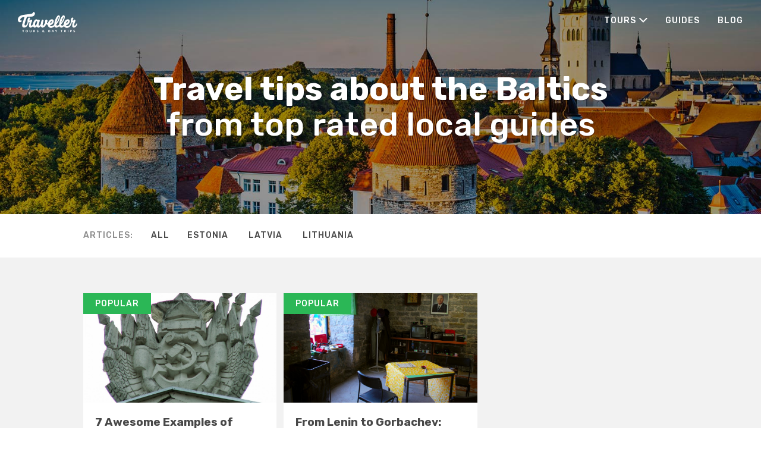

--- FILE ---
content_type: text/html; charset=UTF-8
request_url: https://www.traveller.ee/blog/tag/soviet-times/
body_size: 18260
content:
<!DOCTYPE html>
<html lang="en-US">
<head>
<!-- Google Tag Manager -->
<script>(function(w,d,s,l,i){w[l]=w[l]||[];w[l].push({'gtm.start':
new Date().getTime(),event:'gtm.js'});var f=d.getElementsByTagName(s)[0],
j=d.createElement(s),dl=l!='dataLayer'?'&l='+l:'';j.async=true;j.src=
'https://www.googletagmanager.com/gtm.js?id='+i+dl;f.parentNode.insertBefore(j,f);
})(window,document,'script','dataLayer','GTM-W38M9FB9');</script>
<!-- End Google Tag Manager -->
<meta charset="UTF-8" />
<meta name="viewport" content="width=device-width; initial-scale=1.0; maximum-scale=1.0; user-scalable=0;">
<title>Soviet times Archives - Traveller Tours BlogTraveller Tours Blog</title>
<link rel="profile" href="https://gmpg.org/xfn/11" />

<!--<link rel="stylesheet" href="https://www.traveller.ee/blog/wp-content/themes/confidence/style.css" type="text/css" media="all" class="cssfx" />-->

<!--[if lt IE 9]>
<link rel="stylesheet" href="https://www.traveller.ee/blog/wp-content/themes/confidence/stylesheets/ie.css" type="text/css" />
<![endif]-->

<link rel="pingback" href="https://www.traveller.ee/blog/xmlrpc.php" />

<meta name='robots' content='index, follow, max-image-preview:large, max-snippet:-1, max-video-preview:-1' />
	<style>img:is([sizes="auto" i], [sizes^="auto," i]) { contain-intrinsic-size: 3000px 1500px }</style>
	<script type="text/javascript">
    (function() {
  var pvData = {"source":"Direct","referrer":"Direct","visitor_type":"logged out","visitor_login_status":"logged out","visitor_id":0,"page_title":"Soviet times Archives - Traveller Tours Blog","post_type":"post","post_type_with_prefix":"tag post","post_categories":"","post_tags":"","post_author":"","post_full_date":"","post_year":"","post_month":"","post_day":"","is_front_page":0,"is_home":1,"search_query":"","search_results_count":0};
  var body = {
    url: encodeURIComponent(window.location.href),
    referrer: encodeURIComponent(document.referrer)
  };

  function makePostRequest(e,t){var n=[];if(t.body){for(var o in t.body)n.push(encodeURIComponent(o)+"="+encodeURIComponent(t.body[o]));t.body=n.join("&")}return window.fetch?new Promise(n=>{var o={method:"POST",headers:{"Content-Type":"application/x-www-form-urlencoded"},redirect:"follow",body:{},...t};window.fetch(e,o).then(e=>{n(e.text())})}):new Promise(t=>{var o;"undefined"==typeof XMLHttpRequest&&t(null),(o=new XMLHttpRequest).open("POST",e,!0),o.onreadystatechange=function(){4==o.readyState&&200==o.status&&t(o.responseText)},o.setRequestHeader("Content-type","application/x-www-form-urlencoded"),o.send(n.join("&"))})}
  function observeAjaxCartActions(e){new PerformanceObserver(function(t){for(var n=t.getEntries(),r=0;r<n.length;r++)["xmlhttprequest","fetch"].includes(n[r].initiatorType)&&['=get_refreshed_fragments', 'add_to_cart'].some(p => n[r].name.includes(p))&&fetchCart(e)}).observe({entryTypes:["resource"]})};

  function fetchCart(adapter) {
    makePostRequest("//www.traveller.ee/blog/index.php?plugin=optimonk&action=cartData", { body })
      .then((response) => {
        var data = JSON.parse(response);
        setCartData(data, adapter);
      })
  }

  function setCartData(cartData, adapter) {
    adapter.Cart.clear();

    cartData.cart.forEach(cartItem => {
      adapter.Cart.add(cartItem.sku, {quantity: cartItem.quantity, price: cartItem.price, name: cartItem.name});
    });
    Object.keys(cartData.avs).forEach((key, value) => {
      adapter.attr(`wp_${key}`, cartData.avs[key]);
    })
  }

  function setAssocData(assocData, adapter) {
    Object.keys(assocData).forEach((key) => {
      adapter.attr(`wp_${key}`, assocData[key]);
    })
  }

  var RuleHandler = {
    hasVisitorCartRules: (campaignMeta) => {
      return !!(campaignMeta.rules.visitorCart || campaignMeta.rules.visitorCartRevamp || campaignMeta.rules.visitorCartV3);
    },
    hasVisitorAttributeRule: (campaignMeta) => {
      return !!campaignMeta.rules.visitorAttribute;
    }
  }

  document.querySelector('html').addEventListener('optimonk#embedded-campaigns-init', function(e) {
    var campaignsData = e.parameters;

    if (!campaignsData.length) {
      return;
    }

    var adapter = window.OptiMonkEmbedded.Visitor.createAdapter();
    var hasCartRule = false;
    var hasAttributeRule = false;

    campaignsData.forEach((campaignMetaData) => {
      hasCartRule = hasCartRule || RuleHandler.hasVisitorCartRules(campaignMetaData);
      hasAttributeRule = hasAttributeRule || RuleHandler.hasVisitorAttributeRule(campaignMetaData);
    });

    setAssocData(pvData, adapter);

    if (hasCartRule) {
      observeAjaxCartActions(adapter);
      fetchCart(adapter);
    }

    if (hasAttributeRule) {
      makePostRequest("//www.traveller.ee/blog/index.php?plugin=optimonk&action=productData", { body })
        .then((response) => {
          var data = JSON.parse(response);
          setAssocData(data, adapter);
        })
    }
  });

  document.querySelector('html').addEventListener('optimonk#campaigns_initialized', function () {
    if (!OptiMonk.campaigns) {
      return;
    }

    var adapter = window.OptiMonk.Visitor.createAdapter();

    setAssocData(pvData, adapter);

    if (OptiMonk.campaigns.filter(campaign => campaign.hasVisitorCartRules()).length) {
      observeAjaxCartActions(adapter);
      fetchCart(adapter);
    }

    if (OptiMonk.campaigns.filter(campaign => campaign.hasVisitorAttributeRules()).length) {
      makePostRequest("//www.traveller.ee/blog/index.php?plugin=optimonk&action=productData", { body })
        .then((response) => {
          var data = JSON.parse(response);
          setAssocData(data, adapter);
        });
    }
  });
}());

</script>
<script type="text/javascript" src="https://onsite.optimonk.com/script.js?account=74720" async></script>
	<!-- This site is optimized with the Yoast SEO plugin v24.5 - https://yoast.com/wordpress/plugins/seo/ -->
	<link rel="canonical" href="https://www.traveller.ee/blog/tag/soviet-times/" />
	<meta property="og:locale" content="en_US" />
	<meta property="og:type" content="article" />
	<meta property="og:title" content="Soviet times Archives - Traveller Tours Blog" />
	<meta property="og:url" content="https://www.traveller.ee/blog/tag/soviet-times/" />
	<meta property="og:site_name" content="Traveller Tours Blog" />
	<meta property="og:image" content="https://www.traveller.ee/blog/wp-content/uploads/2023/03/traveller-daytrip-guide-facebookshare.png" />
	<meta property="og:image:width" content="1200" />
	<meta property="og:image:height" content="630" />
	<meta property="og:image:type" content="image/png" />
	<meta name="twitter:card" content="summary_large_image" />
	<script type="application/ld+json" class="yoast-schema-graph">{"@context":"https://schema.org","@graph":[{"@type":"CollectionPage","@id":"https://www.traveller.ee/blog/tag/soviet-times/","url":"https://www.traveller.ee/blog/tag/soviet-times/","name":"Soviet times Archives - Traveller Tours Blog","isPartOf":{"@id":"https://www.traveller.ee/blog/#website"},"primaryImageOfPage":{"@id":"https://www.traveller.ee/blog/tag/soviet-times/#primaryimage"},"image":{"@id":"https://www.traveller.ee/blog/tag/soviet-times/#primaryimage"},"thumbnailUrl":"https://www.traveller.ee/blog/wp-content/uploads/2016/06/339718770_1e07c5b3b6_o.jpg","breadcrumb":{"@id":"https://www.traveller.ee/blog/tag/soviet-times/#breadcrumb"},"inLanguage":"en-US"},{"@type":"ImageObject","inLanguage":"en-US","@id":"https://www.traveller.ee/blog/tag/soviet-times/#primaryimage","url":"https://www.traveller.ee/blog/wp-content/uploads/2016/06/339718770_1e07c5b3b6_o.jpg","contentUrl":"https://www.traveller.ee/blog/wp-content/uploads/2016/06/339718770_1e07c5b3b6_o.jpg","width":2272,"height":1704},{"@type":"BreadcrumbList","@id":"https://www.traveller.ee/blog/tag/soviet-times/#breadcrumb","itemListElement":[{"@type":"ListItem","position":1,"name":"Home","item":"https://www.traveller.ee/blog/"},{"@type":"ListItem","position":2,"name":"Soviet times"}]},{"@type":"WebSite","@id":"https://www.traveller.ee/blog/#website","url":"https://www.traveller.ee/blog/","name":"Traveller Tours Blog","description":"Fun &amp; Alternative tours and day trips in Estonia, Latvia &amp; Lithuania","potentialAction":[{"@type":"SearchAction","target":{"@type":"EntryPoint","urlTemplate":"https://www.traveller.ee/blog/?s={search_term_string}"},"query-input":{"@type":"PropertyValueSpecification","valueRequired":true,"valueName":"search_term_string"}}],"inLanguage":"en-US"}]}</script>
	<!-- / Yoast SEO plugin. -->


<link rel="alternate" type="application/rss+xml" title="Traveller Tours Blog &raquo; Feed" href="https://www.traveller.ee/blog/feed/" />
<link rel="alternate" type="application/rss+xml" title="Traveller Tours Blog &raquo; Comments Feed" href="https://www.traveller.ee/blog/comments/feed/" />
<link rel="alternate" type="application/rss+xml" title="Traveller Tours Blog &raquo; Soviet times Tag Feed" href="https://www.traveller.ee/blog/tag/soviet-times/feed/" />
<script type="text/javascript">
/* <![CDATA[ */
window._wpemojiSettings = {"baseUrl":"https:\/\/s.w.org\/images\/core\/emoji\/15.0.3\/72x72\/","ext":".png","svgUrl":"https:\/\/s.w.org\/images\/core\/emoji\/15.0.3\/svg\/","svgExt":".svg","source":{"concatemoji":"https:\/\/testblog.traveller.ee\/wp-includes\/js\/wp-emoji-release.min.js?ver=6.7.4"}};
/*! This file is auto-generated */
!function(i,n){var o,s,e;function c(e){try{var t={supportTests:e,timestamp:(new Date).valueOf()};sessionStorage.setItem(o,JSON.stringify(t))}catch(e){}}function p(e,t,n){e.clearRect(0,0,e.canvas.width,e.canvas.height),e.fillText(t,0,0);var t=new Uint32Array(e.getImageData(0,0,e.canvas.width,e.canvas.height).data),r=(e.clearRect(0,0,e.canvas.width,e.canvas.height),e.fillText(n,0,0),new Uint32Array(e.getImageData(0,0,e.canvas.width,e.canvas.height).data));return t.every(function(e,t){return e===r[t]})}function u(e,t,n){switch(t){case"flag":return n(e,"\ud83c\udff3\ufe0f\u200d\u26a7\ufe0f","\ud83c\udff3\ufe0f\u200b\u26a7\ufe0f")?!1:!n(e,"\ud83c\uddfa\ud83c\uddf3","\ud83c\uddfa\u200b\ud83c\uddf3")&&!n(e,"\ud83c\udff4\udb40\udc67\udb40\udc62\udb40\udc65\udb40\udc6e\udb40\udc67\udb40\udc7f","\ud83c\udff4\u200b\udb40\udc67\u200b\udb40\udc62\u200b\udb40\udc65\u200b\udb40\udc6e\u200b\udb40\udc67\u200b\udb40\udc7f");case"emoji":return!n(e,"\ud83d\udc26\u200d\u2b1b","\ud83d\udc26\u200b\u2b1b")}return!1}function f(e,t,n){var r="undefined"!=typeof WorkerGlobalScope&&self instanceof WorkerGlobalScope?new OffscreenCanvas(300,150):i.createElement("canvas"),a=r.getContext("2d",{willReadFrequently:!0}),o=(a.textBaseline="top",a.font="600 32px Arial",{});return e.forEach(function(e){o[e]=t(a,e,n)}),o}function t(e){var t=i.createElement("script");t.src=e,t.defer=!0,i.head.appendChild(t)}"undefined"!=typeof Promise&&(o="wpEmojiSettingsSupports",s=["flag","emoji"],n.supports={everything:!0,everythingExceptFlag:!0},e=new Promise(function(e){i.addEventListener("DOMContentLoaded",e,{once:!0})}),new Promise(function(t){var n=function(){try{var e=JSON.parse(sessionStorage.getItem(o));if("object"==typeof e&&"number"==typeof e.timestamp&&(new Date).valueOf()<e.timestamp+604800&&"object"==typeof e.supportTests)return e.supportTests}catch(e){}return null}();if(!n){if("undefined"!=typeof Worker&&"undefined"!=typeof OffscreenCanvas&&"undefined"!=typeof URL&&URL.createObjectURL&&"undefined"!=typeof Blob)try{var e="postMessage("+f.toString()+"("+[JSON.stringify(s),u.toString(),p.toString()].join(",")+"));",r=new Blob([e],{type:"text/javascript"}),a=new Worker(URL.createObjectURL(r),{name:"wpTestEmojiSupports"});return void(a.onmessage=function(e){c(n=e.data),a.terminate(),t(n)})}catch(e){}c(n=f(s,u,p))}t(n)}).then(function(e){for(var t in e)n.supports[t]=e[t],n.supports.everything=n.supports.everything&&n.supports[t],"flag"!==t&&(n.supports.everythingExceptFlag=n.supports.everythingExceptFlag&&n.supports[t]);n.supports.everythingExceptFlag=n.supports.everythingExceptFlag&&!n.supports.flag,n.DOMReady=!1,n.readyCallback=function(){n.DOMReady=!0}}).then(function(){return e}).then(function(){var e;n.supports.everything||(n.readyCallback(),(e=n.source||{}).concatemoji?t(e.concatemoji):e.wpemoji&&e.twemoji&&(t(e.twemoji),t(e.wpemoji)))}))}((window,document),window._wpemojiSettings);
/* ]]> */
</script>
<style id='wp-emoji-styles-inline-css' type='text/css'>

	img.wp-smiley, img.emoji {
		display: inline !important;
		border: none !important;
		box-shadow: none !important;
		height: 1em !important;
		width: 1em !important;
		margin: 0 0.07em !important;
		vertical-align: -0.1em !important;
		background: none !important;
		padding: 0 !important;
	}
</style>
<link rel='stylesheet' id='wp-block-library-css' href='https://www.traveller.ee/blog/wp-includes/css/dist/block-library/style.min.css?ver=6.7.4' type='text/css' media='all' />
<style id='classic-theme-styles-inline-css' type='text/css'>
/*! This file is auto-generated */
.wp-block-button__link{color:#fff;background-color:#32373c;border-radius:9999px;box-shadow:none;text-decoration:none;padding:calc(.667em + 2px) calc(1.333em + 2px);font-size:1.125em}.wp-block-file__button{background:#32373c;color:#fff;text-decoration:none}
</style>
<style id='global-styles-inline-css' type='text/css'>
:root{--wp--preset--aspect-ratio--square: 1;--wp--preset--aspect-ratio--4-3: 4/3;--wp--preset--aspect-ratio--3-4: 3/4;--wp--preset--aspect-ratio--3-2: 3/2;--wp--preset--aspect-ratio--2-3: 2/3;--wp--preset--aspect-ratio--16-9: 16/9;--wp--preset--aspect-ratio--9-16: 9/16;--wp--preset--color--black: #000000;--wp--preset--color--cyan-bluish-gray: #abb8c3;--wp--preset--color--white: #ffffff;--wp--preset--color--pale-pink: #f78da7;--wp--preset--color--vivid-red: #cf2e2e;--wp--preset--color--luminous-vivid-orange: #ff6900;--wp--preset--color--luminous-vivid-amber: #fcb900;--wp--preset--color--light-green-cyan: #7bdcb5;--wp--preset--color--vivid-green-cyan: #00d084;--wp--preset--color--pale-cyan-blue: #8ed1fc;--wp--preset--color--vivid-cyan-blue: #0693e3;--wp--preset--color--vivid-purple: #9b51e0;--wp--preset--gradient--vivid-cyan-blue-to-vivid-purple: linear-gradient(135deg,rgba(6,147,227,1) 0%,rgb(155,81,224) 100%);--wp--preset--gradient--light-green-cyan-to-vivid-green-cyan: linear-gradient(135deg,rgb(122,220,180) 0%,rgb(0,208,130) 100%);--wp--preset--gradient--luminous-vivid-amber-to-luminous-vivid-orange: linear-gradient(135deg,rgba(252,185,0,1) 0%,rgba(255,105,0,1) 100%);--wp--preset--gradient--luminous-vivid-orange-to-vivid-red: linear-gradient(135deg,rgba(255,105,0,1) 0%,rgb(207,46,46) 100%);--wp--preset--gradient--very-light-gray-to-cyan-bluish-gray: linear-gradient(135deg,rgb(238,238,238) 0%,rgb(169,184,195) 100%);--wp--preset--gradient--cool-to-warm-spectrum: linear-gradient(135deg,rgb(74,234,220) 0%,rgb(151,120,209) 20%,rgb(207,42,186) 40%,rgb(238,44,130) 60%,rgb(251,105,98) 80%,rgb(254,248,76) 100%);--wp--preset--gradient--blush-light-purple: linear-gradient(135deg,rgb(255,206,236) 0%,rgb(152,150,240) 100%);--wp--preset--gradient--blush-bordeaux: linear-gradient(135deg,rgb(254,205,165) 0%,rgb(254,45,45) 50%,rgb(107,0,62) 100%);--wp--preset--gradient--luminous-dusk: linear-gradient(135deg,rgb(255,203,112) 0%,rgb(199,81,192) 50%,rgb(65,88,208) 100%);--wp--preset--gradient--pale-ocean: linear-gradient(135deg,rgb(255,245,203) 0%,rgb(182,227,212) 50%,rgb(51,167,181) 100%);--wp--preset--gradient--electric-grass: linear-gradient(135deg,rgb(202,248,128) 0%,rgb(113,206,126) 100%);--wp--preset--gradient--midnight: linear-gradient(135deg,rgb(2,3,129) 0%,rgb(40,116,252) 100%);--wp--preset--font-size--small: 13px;--wp--preset--font-size--medium: 20px;--wp--preset--font-size--large: 36px;--wp--preset--font-size--x-large: 42px;--wp--preset--spacing--20: 0.44rem;--wp--preset--spacing--30: 0.67rem;--wp--preset--spacing--40: 1rem;--wp--preset--spacing--50: 1.5rem;--wp--preset--spacing--60: 2.25rem;--wp--preset--spacing--70: 3.38rem;--wp--preset--spacing--80: 5.06rem;--wp--preset--shadow--natural: 6px 6px 9px rgba(0, 0, 0, 0.2);--wp--preset--shadow--deep: 12px 12px 50px rgba(0, 0, 0, 0.4);--wp--preset--shadow--sharp: 6px 6px 0px rgba(0, 0, 0, 0.2);--wp--preset--shadow--outlined: 6px 6px 0px -3px rgba(255, 255, 255, 1), 6px 6px rgba(0, 0, 0, 1);--wp--preset--shadow--crisp: 6px 6px 0px rgba(0, 0, 0, 1);}:where(.is-layout-flex){gap: 0.5em;}:where(.is-layout-grid){gap: 0.5em;}body .is-layout-flex{display: flex;}.is-layout-flex{flex-wrap: wrap;align-items: center;}.is-layout-flex > :is(*, div){margin: 0;}body .is-layout-grid{display: grid;}.is-layout-grid > :is(*, div){margin: 0;}:where(.wp-block-columns.is-layout-flex){gap: 2em;}:where(.wp-block-columns.is-layout-grid){gap: 2em;}:where(.wp-block-post-template.is-layout-flex){gap: 1.25em;}:where(.wp-block-post-template.is-layout-grid){gap: 1.25em;}.has-black-color{color: var(--wp--preset--color--black) !important;}.has-cyan-bluish-gray-color{color: var(--wp--preset--color--cyan-bluish-gray) !important;}.has-white-color{color: var(--wp--preset--color--white) !important;}.has-pale-pink-color{color: var(--wp--preset--color--pale-pink) !important;}.has-vivid-red-color{color: var(--wp--preset--color--vivid-red) !important;}.has-luminous-vivid-orange-color{color: var(--wp--preset--color--luminous-vivid-orange) !important;}.has-luminous-vivid-amber-color{color: var(--wp--preset--color--luminous-vivid-amber) !important;}.has-light-green-cyan-color{color: var(--wp--preset--color--light-green-cyan) !important;}.has-vivid-green-cyan-color{color: var(--wp--preset--color--vivid-green-cyan) !important;}.has-pale-cyan-blue-color{color: var(--wp--preset--color--pale-cyan-blue) !important;}.has-vivid-cyan-blue-color{color: var(--wp--preset--color--vivid-cyan-blue) !important;}.has-vivid-purple-color{color: var(--wp--preset--color--vivid-purple) !important;}.has-black-background-color{background-color: var(--wp--preset--color--black) !important;}.has-cyan-bluish-gray-background-color{background-color: var(--wp--preset--color--cyan-bluish-gray) !important;}.has-white-background-color{background-color: var(--wp--preset--color--white) !important;}.has-pale-pink-background-color{background-color: var(--wp--preset--color--pale-pink) !important;}.has-vivid-red-background-color{background-color: var(--wp--preset--color--vivid-red) !important;}.has-luminous-vivid-orange-background-color{background-color: var(--wp--preset--color--luminous-vivid-orange) !important;}.has-luminous-vivid-amber-background-color{background-color: var(--wp--preset--color--luminous-vivid-amber) !important;}.has-light-green-cyan-background-color{background-color: var(--wp--preset--color--light-green-cyan) !important;}.has-vivid-green-cyan-background-color{background-color: var(--wp--preset--color--vivid-green-cyan) !important;}.has-pale-cyan-blue-background-color{background-color: var(--wp--preset--color--pale-cyan-blue) !important;}.has-vivid-cyan-blue-background-color{background-color: var(--wp--preset--color--vivid-cyan-blue) !important;}.has-vivid-purple-background-color{background-color: var(--wp--preset--color--vivid-purple) !important;}.has-black-border-color{border-color: var(--wp--preset--color--black) !important;}.has-cyan-bluish-gray-border-color{border-color: var(--wp--preset--color--cyan-bluish-gray) !important;}.has-white-border-color{border-color: var(--wp--preset--color--white) !important;}.has-pale-pink-border-color{border-color: var(--wp--preset--color--pale-pink) !important;}.has-vivid-red-border-color{border-color: var(--wp--preset--color--vivid-red) !important;}.has-luminous-vivid-orange-border-color{border-color: var(--wp--preset--color--luminous-vivid-orange) !important;}.has-luminous-vivid-amber-border-color{border-color: var(--wp--preset--color--luminous-vivid-amber) !important;}.has-light-green-cyan-border-color{border-color: var(--wp--preset--color--light-green-cyan) !important;}.has-vivid-green-cyan-border-color{border-color: var(--wp--preset--color--vivid-green-cyan) !important;}.has-pale-cyan-blue-border-color{border-color: var(--wp--preset--color--pale-cyan-blue) !important;}.has-vivid-cyan-blue-border-color{border-color: var(--wp--preset--color--vivid-cyan-blue) !important;}.has-vivid-purple-border-color{border-color: var(--wp--preset--color--vivid-purple) !important;}.has-vivid-cyan-blue-to-vivid-purple-gradient-background{background: var(--wp--preset--gradient--vivid-cyan-blue-to-vivid-purple) !important;}.has-light-green-cyan-to-vivid-green-cyan-gradient-background{background: var(--wp--preset--gradient--light-green-cyan-to-vivid-green-cyan) !important;}.has-luminous-vivid-amber-to-luminous-vivid-orange-gradient-background{background: var(--wp--preset--gradient--luminous-vivid-amber-to-luminous-vivid-orange) !important;}.has-luminous-vivid-orange-to-vivid-red-gradient-background{background: var(--wp--preset--gradient--luminous-vivid-orange-to-vivid-red) !important;}.has-very-light-gray-to-cyan-bluish-gray-gradient-background{background: var(--wp--preset--gradient--very-light-gray-to-cyan-bluish-gray) !important;}.has-cool-to-warm-spectrum-gradient-background{background: var(--wp--preset--gradient--cool-to-warm-spectrum) !important;}.has-blush-light-purple-gradient-background{background: var(--wp--preset--gradient--blush-light-purple) !important;}.has-blush-bordeaux-gradient-background{background: var(--wp--preset--gradient--blush-bordeaux) !important;}.has-luminous-dusk-gradient-background{background: var(--wp--preset--gradient--luminous-dusk) !important;}.has-pale-ocean-gradient-background{background: var(--wp--preset--gradient--pale-ocean) !important;}.has-electric-grass-gradient-background{background: var(--wp--preset--gradient--electric-grass) !important;}.has-midnight-gradient-background{background: var(--wp--preset--gradient--midnight) !important;}.has-small-font-size{font-size: var(--wp--preset--font-size--small) !important;}.has-medium-font-size{font-size: var(--wp--preset--font-size--medium) !important;}.has-large-font-size{font-size: var(--wp--preset--font-size--large) !important;}.has-x-large-font-size{font-size: var(--wp--preset--font-size--x-large) !important;}
:where(.wp-block-post-template.is-layout-flex){gap: 1.25em;}:where(.wp-block-post-template.is-layout-grid){gap: 1.25em;}
:where(.wp-block-columns.is-layout-flex){gap: 2em;}:where(.wp-block-columns.is-layout-grid){gap: 2em;}
:root :where(.wp-block-pullquote){font-size: 1.5em;line-height: 1.6;}
</style>
<link rel='stylesheet' id='titan-adminbar-styles-css' href='https://www.traveller.ee/blog/wp-content/plugins/anti-spam/assets/css/admin-bar.css?ver=7.3.8' type='text/css' media='all' />
<link rel='stylesheet' id='contact-form-7-css' href='https://www.traveller.ee/blog/wp-content/plugins/contact-form-7/includes/css/styles.css?ver=6.0.4' type='text/css' media='all' />
<link rel='stylesheet' id='wp-post-modal-css' href='https://www.traveller.ee/blog/wp-content/plugins/wp-post-modal/public/css/wp-post-modal-public.css?ver=1.0.0' type='text/css' media='all' />
<link rel='stylesheet' id='editor_style-css' href='https://www.traveller.ee/blog/wp-content/themes/confidence/editor-style.css?ver=1.0' type='text/css' media='all' />
<link rel='stylesheet' id='shortcodes-css' href='https://www.traveller.ee/blog/wp-content/themes/confidence/stylesheets/shortcodes.css?ver=1.0' type='text/css' media='all' />
<link rel='stylesheet' id='prettyPhoto-css' href='https://www.traveller.ee/blog/wp-content/themes/confidence/stylesheets/prettyPhoto.css?ver=3.1.3' type='text/css' media='screen, projection' />
<link rel='stylesheet' id='bs-css' href='https://www.traveller.ee/blog/wp-content/themes/confidence/stylesheets/bootstrap.min.css?ver=1534569286' type='text/css' media='all' />
<link rel='stylesheet' id='fancy-css' href='https://www.traveller.ee/blog/wp-content/themes/confidence/fancybox/jquery.fancybox.min.css?ver=1530610302' type='text/css' media='all' />
<link rel='stylesheet' id='style-css' href='https://www.traveller.ee/blog/wp-content/themes/confidence/style.css?ver=1548252164' type='text/css' media='all' />
<link rel='stylesheet' id='or-css' href='https://www.traveller.ee/blog/wp-content/themes/confidence/style-override.css?ver=1739970022' type='text/css' media='all' />
<style id='akismet-widget-style-inline-css' type='text/css'>

			.a-stats {
				--akismet-color-mid-green: #357b49;
				--akismet-color-white: #fff;
				--akismet-color-light-grey: #f6f7f7;

				max-width: 350px;
				width: auto;
			}

			.a-stats * {
				all: unset;
				box-sizing: border-box;
			}

			.a-stats strong {
				font-weight: 600;
			}

			.a-stats a.a-stats__link,
			.a-stats a.a-stats__link:visited,
			.a-stats a.a-stats__link:active {
				background: var(--akismet-color-mid-green);
				border: none;
				box-shadow: none;
				border-radius: 8px;
				color: var(--akismet-color-white);
				cursor: pointer;
				display: block;
				font-family: -apple-system, BlinkMacSystemFont, 'Segoe UI', 'Roboto', 'Oxygen-Sans', 'Ubuntu', 'Cantarell', 'Helvetica Neue', sans-serif;
				font-weight: 500;
				padding: 12px;
				text-align: center;
				text-decoration: none;
				transition: all 0.2s ease;
			}

			/* Extra specificity to deal with TwentyTwentyOne focus style */
			.widget .a-stats a.a-stats__link:focus {
				background: var(--akismet-color-mid-green);
				color: var(--akismet-color-white);
				text-decoration: none;
			}

			.a-stats a.a-stats__link:hover {
				filter: brightness(110%);
				box-shadow: 0 4px 12px rgba(0, 0, 0, 0.06), 0 0 2px rgba(0, 0, 0, 0.16);
			}

			.a-stats .count {
				color: var(--akismet-color-white);
				display: block;
				font-size: 1.5em;
				line-height: 1.4;
				padding: 0 13px;
				white-space: nowrap;
			}
		
</style>
<link rel='stylesheet' id='popup-maker-site-css' href='https://www.traveller.ee/blog/wp-content/plugins/popup-maker/assets/css/pum-site.min.css?ver=1.20.4' type='text/css' media='all' />
<style id='popup-maker-site-inline-css' type='text/css'>
/* Popup Google Fonts */
@import url('//fonts.googleapis.com/css?family=Montserrat:100');

/* Popup Theme 4516: Floating Bar - Soft Blue */
.pum-theme-4516, .pum-theme-floating-bar { background-color: rgba( 255, 255, 255, 0.00 ) } 
.pum-theme-4516 .pum-container, .pum-theme-floating-bar .pum-container { padding: 8px; border-radius: 0px; border: 1px none #000000; box-shadow: 1px 1px 3px 0px rgba( 2, 2, 2, 0.23 ); background-color: rgba( 238, 246, 252, 1.00 ) } 
.pum-theme-4516 .pum-title, .pum-theme-floating-bar .pum-title { color: #505050; text-align: left; text-shadow: 0px 0px 0px rgba( 2, 2, 2, 0.23 ); font-family: inherit; font-weight: 400; font-size: 32px; line-height: 36px } 
.pum-theme-4516 .pum-content, .pum-theme-floating-bar .pum-content { color: #505050; font-family: inherit; font-weight: 400 } 
.pum-theme-4516 .pum-content + .pum-close, .pum-theme-floating-bar .pum-content + .pum-close { position: absolute; height: 18px; width: 18px; left: auto; right: 5px; bottom: auto; top: 50%; padding: 0px; color: #505050; font-family: Sans-Serif; font-weight: 700; font-size: 15px; line-height: 18px; border: 1px solid #505050; border-radius: 15px; box-shadow: 0px 0px 0px 0px rgba( 2, 2, 2, 0.00 ); text-shadow: 0px 0px 0px rgba( 0, 0, 0, 0.00 ); background-color: rgba( 255, 255, 255, 0.00 ); transform: translate(0, -50%) } 

/* Popup Theme 4517: Content Only - For use with page builders or block editor */
.pum-theme-4517, .pum-theme-content-only { background-color: rgba( 0, 0, 0, 0.70 ) } 
.pum-theme-4517 .pum-container, .pum-theme-content-only .pum-container { padding: 0px; border-radius: 0px; border: 1px none #000000; box-shadow: 0px 0px 0px 0px rgba( 2, 2, 2, 0.00 ) } 
.pum-theme-4517 .pum-title, .pum-theme-content-only .pum-title { color: #000000; text-align: left; text-shadow: 0px 0px 0px rgba( 2, 2, 2, 0.23 ); font-family: inherit; font-weight: 400; font-size: 32px; line-height: 36px } 
.pum-theme-4517 .pum-content, .pum-theme-content-only .pum-content { color: #8c8c8c; font-family: inherit; font-weight: 400 } 
.pum-theme-4517 .pum-content + .pum-close, .pum-theme-content-only .pum-content + .pum-close { position: absolute; height: 18px; width: 18px; left: auto; right: 7px; bottom: auto; top: 7px; padding: 0px; color: #000000; font-family: inherit; font-weight: 700; font-size: 20px; line-height: 20px; border: 1px none #ffffff; border-radius: 15px; box-shadow: 0px 0px 0px 0px rgba( 2, 2, 2, 0.00 ); text-shadow: 0px 0px 0px rgba( 0, 0, 0, 0.00 ); background-color: rgba( 255, 255, 255, 0.00 ) } 

/* Popup Theme 3395: Light Box */
.pum-theme-3395, .pum-theme-lightbox { background-color: rgba( 0, 0, 0, 0.60 ) } 
.pum-theme-3395 .pum-container, .pum-theme-lightbox .pum-container { padding: 20px; border-radius: 1px; border: 8px none #000000; box-shadow: 0px 0px 30px 0px rgba( 2, 2, 2, 0.50 ); background-color: rgba( 255, 255, 255, 1.00 ) } 
.pum-theme-3395 .pum-title, .pum-theme-lightbox .pum-title { color: #000000; text-align: left; text-shadow: 0px 0px 0px rgba( 2, 2, 2, 0.23 ); font-family: inherit; font-weight: 100; font-size: 32px; line-height: 50px } 
.pum-theme-3395 .pum-content, .pum-theme-lightbox .pum-content { color: #000000; font-family: inherit; font-weight: 100 } 
.pum-theme-3395 .pum-content + .pum-close, .pum-theme-lightbox .pum-content + .pum-close { position: absolute; height: 26px; width: 26px; left: auto; right: -13px; bottom: auto; top: -13px; padding: 0px; color: #ffffff; font-family: Arial; font-weight: 100; font-size: 24px; line-height: 24px; border: 2px solid #ffffff; border-radius: 26px; box-shadow: 0px 0px 15px 1px rgba( 2, 2, 2, 0.75 ); text-shadow: 0px 0px 0px rgba( 0, 0, 0, 0.23 ); background-color: rgba( 0, 0, 0, 1.00 ) } 

/* Popup Theme 3397: Hello Box */
.pum-theme-3397, .pum-theme-hello-box { background-color: rgba( 0, 0, 0, 0.75 ) } 
.pum-theme-3397 .pum-container, .pum-theme-hello-box .pum-container { padding: 30px; border-radius: 80px; border: 14px solid #81d742; box-shadow: 0px 0px 0px 0px rgba( 2, 2, 2, 0.00 ); background-color: rgba( 255, 255, 255, 1.00 ) } 
.pum-theme-3397 .pum-title, .pum-theme-hello-box .pum-title { color: #2d2d2d; text-align: left; text-shadow: 0px 0px 0px rgba( 2, 2, 2, 0.23 ); font-family: Montserrat; font-weight: 100; font-size: 32px; line-height: 36px } 
.pum-theme-3397 .pum-content, .pum-theme-hello-box .pum-content { color: #2d2d2d; font-family: inherit; font-weight: 100 } 
.pum-theme-3397 .pum-content + .pum-close, .pum-theme-hello-box .pum-content + .pum-close { position: absolute; height: auto; width: auto; left: auto; right: -30px; bottom: auto; top: -30px; padding: 0px; color: #2d2d2d; font-family: Times New Roman; font-weight: 100; font-size: 32px; line-height: 28px; border: 1px none #ffffff; border-radius: 28px; box-shadow: 0px 0px 0px 0px rgba( 2, 2, 2, 0.23 ); text-shadow: 0px 0px 0px rgba( 0, 0, 0, 0.23 ); background-color: rgba( 255, 255, 255, 1.00 ) } 

/* Popup Theme 3398: Cutting Edge */
.pum-theme-3398, .pum-theme-cutting-edge { background-color: rgba( 0, 0, 0, 0.50 ) } 
.pum-theme-3398 .pum-container, .pum-theme-cutting-edge .pum-container { padding: 18px; border-radius: 0px; border: 1px none #000000; box-shadow: 0px 10px 25px 0px rgba( 2, 2, 2, 0.50 ); background-color: rgba( 30, 115, 190, 1.00 ) } 
.pum-theme-3398 .pum-title, .pum-theme-cutting-edge .pum-title { color: #ffffff; text-align: left; text-shadow: 0px 0px 0px rgba( 2, 2, 2, 0.23 ); font-family: Sans-Serif; font-weight: 100; font-size: 26px; line-height: 28px } 
.pum-theme-3398 .pum-content, .pum-theme-cutting-edge .pum-content { color: #ffffff; font-family: inherit; font-weight: 100 } 
.pum-theme-3398 .pum-content + .pum-close, .pum-theme-cutting-edge .pum-content + .pum-close { position: absolute; height: 24px; width: 24px; left: auto; right: 0px; bottom: auto; top: 0px; padding: 0px; color: #1e73be; font-family: Times New Roman; font-weight: 100; font-size: 32px; line-height: 24px; border: 1px none #ffffff; border-radius: 0px; box-shadow: -1px 1px 1px 0px rgba( 2, 2, 2, 0.10 ); text-shadow: -1px 1px 1px rgba( 0, 0, 0, 0.10 ); background-color: rgba( 238, 238, 34, 1.00 ) } 

/* Popup Theme 3399: Framed Border */
.pum-theme-3399, .pum-theme-framed-border { background-color: rgba( 255, 255, 255, 0.50 ) } 
.pum-theme-3399 .pum-container, .pum-theme-framed-border .pum-container { padding: 18px; border-radius: 0px; border: 20px outset #dd3333; box-shadow: 1px 1px 3px 0px rgba( 2, 2, 2, 0.97 ) inset; background-color: rgba( 255, 251, 239, 1.00 ) } 
.pum-theme-3399 .pum-title, .pum-theme-framed-border .pum-title { color: #000000; text-align: left; text-shadow: 0px 0px 0px rgba( 2, 2, 2, 0.23 ); font-family: inherit; font-weight: 100; font-size: 32px; line-height: 36px } 
.pum-theme-3399 .pum-content, .pum-theme-framed-border .pum-content { color: #2d2d2d; font-family: inherit; font-weight: 100 } 
.pum-theme-3399 .pum-content + .pum-close, .pum-theme-framed-border .pum-content + .pum-close { position: absolute; height: 20px; width: 20px; left: auto; right: -20px; bottom: auto; top: -20px; padding: 0px; color: #ffffff; font-family: Tahoma; font-weight: 700; font-size: 16px; line-height: 18px; border: 1px none #ffffff; border-radius: 0px; box-shadow: 0px 0px 0px 0px rgba( 2, 2, 2, 0.23 ); text-shadow: 0px 0px 0px rgba( 0, 0, 0, 0.23 ); background-color: rgba( 0, 0, 0, 0.55 ) } 

/* Popup Theme 3394: Default Theme */
.pum-theme-3394, .pum-theme-default-theme { background-color: rgba( 255, 255, 255, 1.00 ) } 
.pum-theme-3394 .pum-container, .pum-theme-default-theme .pum-container { padding: 18px; border-radius: px; border: 1px none #000000; box-shadow: 1px 1px 3px px rgba( 2, 2, 2, 0.23 ); background-color: rgba( 249, 249, 249, 1.00 ) } 
.pum-theme-3394 .pum-title, .pum-theme-default-theme .pum-title { color: #000000; text-align: left; text-shadow: px px px rgba( 2, 2, 2, 0.23 ); font-family: inherit; font-weight: 400; font-size: 32px; font-style: normal; line-height: 36px } 
.pum-theme-3394 .pum-content, .pum-theme-default-theme .pum-content { color: #8c8c8c; font-family: inherit; font-weight: 400; font-style: inherit } 
.pum-theme-3394 .pum-content + .pum-close, .pum-theme-default-theme .pum-content + .pum-close { position: absolute; height: auto; width: auto; left: auto; right: px; bottom: auto; top: px; padding: 8px; color: #ffffff; font-family: inherit; font-weight: 400; font-size: 12px; font-style: inherit; line-height: 36px; border: 1px none #ffffff; border-radius: px; box-shadow: 1px 1px 3px px rgba( 2, 2, 2, 0.23 ); text-shadow: px px px rgba( 0, 0, 0, 0.23 ); background-color: rgba( 0, 183, 205, 1.00 ) } 

/* Popup Theme 3396: Enterprise Blue */
.pum-theme-3396, .pum-theme-enterprise-blue { background-color: rgba( 0, 0, 0, 0.70 ) } 
.pum-theme-3396 .pum-container, .pum-theme-enterprise-blue .pum-container { padding: 28px; border-radius: 5px; border: 1px none #000000; box-shadow: 0px 10px 25px 4px rgba( 2, 2, 2, 0.50 ); background-color: rgba( 255, 255, 255, 1.00 ) } 
.pum-theme-3396 .pum-title, .pum-theme-enterprise-blue .pum-title { color: #315b7c; text-align: left; text-shadow: 0px 0px 0px rgba( 2, 2, 2, 0.23 ); font-family: inherit; font-weight: 100; font-size: 34px; line-height: 36px } 
.pum-theme-3396 .pum-content, .pum-theme-enterprise-blue .pum-content { color: #2d2d2d; font-family: inherit; font-weight: 100 } 
.pum-theme-3396 .pum-content + .pum-close, .pum-theme-enterprise-blue .pum-content + .pum-close { position: absolute; height: 28px; width: 28px; left: auto; right: 8px; bottom: auto; top: 8px; padding: 4px; color: #ffffff; font-family: Times New Roman; font-weight: 100; font-size: 20px; line-height: 20px; border: 1px none #ffffff; border-radius: 42px; box-shadow: 0px 0px 0px 0px rgba( 2, 2, 2, 0.23 ); text-shadow: 0px 0px 0px rgba( 0, 0, 0, 0.23 ); background-color: rgba( 49, 91, 124, 1.00 ) } 

#pum-3400 {z-index: 1999999999}

</style>
<script type="text/javascript" src="https://www.traveller.ee/blog/wp-content/plugins/enable-jquery-migrate-helper/js/jquery/jquery-1.12.4-wp.js?ver=1.12.4-wp" id="jquery-core-js"></script>
<script type="text/javascript" src="https://www.traveller.ee/blog/wp-content/plugins/enable-jquery-migrate-helper/js/jquery-migrate/jquery-migrate-1.4.1-wp.js?ver=1.4.1-wp" id="jquery-migrate-js"></script>
<script type="text/javascript" id="wp-post-modal-js-extra">
/* <![CDATA[ */
var fromPHP = {"pluginUrl":"https:\/\/testblog.traveller.ee\/wp-content\/plugins\/wp-post-modal\/public\/","breakpoint":"768","styled":"1","loader":"1","ajax_url":"https:\/\/testblog.traveller.ee\/wp-admin\/admin-ajax.php","siteUrl":"https:\/\/testblog.traveller.ee","restMethod":"1","iframe":"1","urlState":"1","containerID":"#modal-ready","isAdmin":""};
/* ]]> */
</script>
<script type="text/javascript" src="https://www.traveller.ee/blog/wp-content/plugins/wp-post-modal/public/js/wp-post-modal-public.js?ver=1.0.0" id="wp-post-modal-js"></script>
<script type="text/javascript" src="https://www.traveller.ee/blog/wp-content/themes/confidence/javascripts/device.min.js?ver=1.0" id="device-js"></script>
<script type="text/javascript" src="https://www.traveller.ee/blog/wp-content/themes/confidence/javascripts/modernizr.js?ver=2.3.5" id="modernizr-js"></script>
<script type="text/javascript" src="https://www.traveller.ee/blog/wp-content/themes/confidence/javascripts/superfish.js?ver=1.4.8" id="superfish-js"></script>
<script type="text/javascript" src="https://www.traveller.ee/blog/wp-content/themes/confidence/javascripts/jquery.flexslider.js?ver=1.8" id="flexslider-js"></script>
<script type="text/javascript" src="https://www.traveller.ee/blog/wp-content/themes/confidence/javascripts/jplayer/jquery.jplayer.min.js?ver=2.1.0" id="jplayer-js"></script>
<script type="text/javascript" src="https://www.traveller.ee/blog/wp-content/themes/confidence/javascripts/jquery.prettyPhoto.js?ver=1.3.4" id="pretty-photo-js"></script>
<script type="text/javascript" src="https://www.traveller.ee/blog/wp-content/themes/confidence/javascripts/jquery.equalheights.js?ver=1.0" id="equal-js"></script>
<script type="text/javascript" src="https://www.traveller.ee/blog/wp-content/themes/confidence/javascripts/plugins.js?ver=1.0" id="plugins-js"></script>
<script type="text/javascript" src="https://www.traveller.ee/blog/wp-content/themes/confidence/javascripts/jquery.jscroll.min.js?ver=1.0" id="jscroll-js"></script>
<script type="text/javascript" src="https://www.traveller.ee/blog/wp-content/themes/confidence/javascripts/scripts.js?ver=1.0" id="custom-js"></script>
<link rel="https://api.w.org/" href="https://www.traveller.ee/blog/wp-json/" /><link rel="alternate" title="JSON" type="application/json" href="https://www.traveller.ee/blog/wp-json/wp/v2/tags/19" /><link rel="EditURI" type="application/rsd+xml" title="RSD" href="https://www.traveller.ee/blog/xmlrpc.php?rsd" />
<meta name="generator" content="WordPress 6.7.4" />

<style type="text/css">
.entry-list .entry-title {
    font-size: 16px;
    font-weight: 700;
    line-height: 20px;
    margin-bottom: 0px;
}
</style>

<!-- Meta Pixel Code -->
<script type='text/javascript'>
!function(f,b,e,v,n,t,s){if(f.fbq)return;n=f.fbq=function(){n.callMethod?
n.callMethod.apply(n,arguments):n.queue.push(arguments)};if(!f._fbq)f._fbq=n;
n.push=n;n.loaded=!0;n.version='2.0';n.queue=[];t=b.createElement(e);t.async=!0;
t.src=v;s=b.getElementsByTagName(e)[0];s.parentNode.insertBefore(t,s)}(window,
document,'script','https://connect.facebook.net/en_US/fbevents.js?v=next');
</script>
<!-- End Meta Pixel Code -->

          <script type='text/javascript'>
            var url = window.location.origin + '?ob=open-bridge';
            fbq('set', 'openbridge', '390524681738309', url);
          </script>
        <script type='text/javascript'>fbq('init', '390524681738309', {}, {
    "agent": "wordpress-6.7.4-4.1.1"
})</script><script type='text/javascript'>
    fbq('track', 'PageView', []);
  </script>		<style type="text/css" id="wp-custom-css">
			.collapse-box {
  min-height: 250px;
  max-height: 250px;
  position: relative;
  overflow: hidden;
}
.collapse-box .read-more {
  position: absolute;
  min-height:100px;
  bottom: 0;
  left: 0;
  width: 100%;
  text-align: center;
  margin: 0; padding: 65px 0 0 0;
  background: -moz-linear-gradient(top, rgba(255,255,255,0) 1%, rgba(255,255,255,0) 2%, rgba(255,255,255,1) 60%); /* FF3.6-15 */
  background: -webkit-linear-gradient(top, rgba(255,255,255,0) 1%,rgba(255,255,255,0) 2%,rgba(255,255,255,1) 60%); /* Chrome10-25,Safari5.1-6 */
  background: linear-gradient(to bottom, rgba(255,255,255,0) 1%,rgba(255,255,255,0) 2%,rgba(255,255,255,1) 60%); /* W3C, IE10+, FF16+, Chrome26+, Opera12+, Safari7+ */
}
.collapse-box .read-more a{
  position: relative;
  bottom: 0;
  font-family: 'Rubik', sans-serif;
  font-size: 14px;
  font-weight: 500;
  letter-spacing: 1px;
  text-transform: uppercase;
  cursor: pointer;
}
.collapse-box .read-more a:hover{
   color: #2bb656
}

.highlightbox {
    background: #fefacd;
    padding: 10px 18px 0;
    border: 3px solid #2bb656;
    font-size: 19px;
}

		</style>
		</head>

<body class="archive tag tag-soviet-times tag-19 chrome has-header not-logged-in" data-host="testblog.traveller.ee" data-home="https://testblog.traveller.ee">
<!-- Google Tag Manager (noscript) -->
<noscript><iframe src="https://www.googletagmanager.com/ns.html?id=GTM-W38M9FB9"
height="0" width="0" style="display:none;visibility:hidden"></iframe></noscript>
<!-- End Google Tag Manager (noscript) -->

<div id="header-container" class="clearfix">
	<nav class="navbar navbar-defaultX" role="navigation">
      <div class="navbar-header">
        <button type="button" class="navbar-toggle" data-toggle="collapse" data-target="#main-navbar-collapse">Menu</button>
        <div class="navbar-brand"><a href="https://www.traveller.ee/" title="Traveller Tours Blog" rel="home"><img src="https://www.traveller.ee/blog/wp-content/themes/confidence/images/Traveller_logo_white.svg" id="logo" /></a></div>        
                
      </div>

        <div id="main-navbar-collapse" class="collapse navbar-collapse"><ul id="menu-main-menue" class="nav navbar-nav navbar-right"><li itemscope="itemscope" itemtype="https://www.schema.org/SiteNavigationElement" id="menu-item-38" class="menu-item menu-item-type-custom menu-item-object-custom menu-item-has-children dropdown menu-item-38 nav-item"><a title="Tours" href="#" data-toggle="dropdown" aria-haspopup="true" aria-expanded="false" class="dropdown-toggle nav-link" id="menu-item-dropdown-38">Tours</a>
<ul class="dropdown-menu" aria-labelledby="menu-item-dropdown-38" role="menu">
	<li itemscope="itemscope" itemtype="https://www.schema.org/SiteNavigationElement" id="menu-item-905" class="menu-item menu-item-type-custom menu-item-object-custom menu-item-905 nav-item"><a title="Day Trips" href="https://www.traveller.ee/tallinn-day-trips" class="dropdown-item">Day Trips<i class="menu-dropdown-icon" data-icon="https://www.traveller.ee/blog/wp-content/uploads/2018/08/icon_daytrips.svg"></i></a></li>
	<li itemscope="itemscope" itemtype="https://www.schema.org/SiteNavigationElement" id="menu-item-906" class="menu-item menu-item-type-custom menu-item-object-custom menu-item-906 nav-item"><a title="Walking Tours" href="https://www.traveller.ee/tallinn-walking-tours" class="dropdown-item">Walking Tours<i class="menu-dropdown-icon" data-icon="https://www.traveller.ee/blog/wp-content/uploads/2018/08/icon_walking.svg"></i></a></li>
	<li itemscope="itemscope" itemtype="https://www.schema.org/SiteNavigationElement" id="menu-item-907" class="menu-item menu-item-type-custom menu-item-object-custom menu-item-907 nav-item"><a title="Shore Excursions" href="https://www.traveller.ee/tallinn-cruise-shore-excursions" class="dropdown-item">Shore Excursions<i class="menu-dropdown-icon" data-icon="https://www.traveller.ee/blog/wp-content/uploads/2018/08/cruise.svg"></i></a></li>
	<li itemscope="itemscope" itemtype="https://www.schema.org/SiteNavigationElement" id="menu-item-908" class="menu-item menu-item-type-custom menu-item-object-custom menu-item-908 nav-item"><a title="Bike Tours" href="https://www.traveller.ee/tallinn-bike-tours" class="dropdown-item">Bike Tours<i class="menu-dropdown-icon" data-icon="https://www.traveller.ee/blog/wp-content/uploads/2018/08/icon_bike.svg"></i></a></li>
	<li itemscope="itemscope" itemtype="https://www.schema.org/SiteNavigationElement" id="menu-item-909" class="menu-item menu-item-type-custom menu-item-object-custom menu-item-909 nav-item"><a title="Riga Tours" href="https://www.rigatraveller.com" class="dropdown-item">Riga Tours<i class="menu-dropdown-icon" data-icon="https://www.traveller.ee/blog/wp-content/uploads/2018/08/icon_riga.svg"></i></a></li>
	<li itemscope="itemscope" itemtype="https://www.schema.org/SiteNavigationElement" id="menu-item-2269" class="menu-item menu-item-type-custom menu-item-object-custom menu-item-2269 nav-item"><a title="Vilnius Tours" href="https://www.vilniustraveller.com" class="dropdown-item">Vilnius Tours<i class="menu-dropdown-icon" data-icon="https://www.traveller.ee/blog/wp-content/uploads/2018/08/icon_vilnius.svg"></i></a></li>
</ul>
</li>
<li itemscope="itemscope" itemtype="https://www.schema.org/SiteNavigationElement" id="menu-item-2200" class="menu-item menu-item-type-custom menu-item-object-custom menu-item-2200 nav-item"><a title="Guides" href="https://www.traveller.ee/guides" class="nav-link">Guides</a></li>
<li itemscope="itemscope" itemtype="https://www.schema.org/SiteNavigationElement" id="menu-item-39" class="menu-item menu-item-type-custom menu-item-object-custom menu-item-39 nav-item"><a title="Blog" href="https://www.traveller.ee/blog" class="nav-link">Blog</a></li>
</ul></div>      
    </nav>
        <div class="header-bg" style="background-image:url(https://www.traveller.ee/blog/wp-content/uploads/2018/08/traveller-tallinn-main_5uy9vng.jpg);">
		<div class="header-bg-cell">
            <div class="header-text"><p><strong>Travel tips about the Baltics</strong><br />
from top rated local guides</p>
</div>
        </div>
	</div>
    

<div class="chosen-tags">
<div class="container">
<div id="tags-navbar" class="menu-tags-container"><ul id="menu-tags" class=""><li><span>Articles:</span></li><li ><a href="https://www.traveller.ee/blog/?all">All</a></li><li id="menu-item-2285" class="menu-item menu-item-type-taxonomy menu-item-object-post_tag menu-item-2285"><a href="https://www.traveller.ee/blog/tag/estonia/">Estonia</a></li>
<li id="menu-item-2286" class="menu-item menu-item-type-taxonomy menu-item-object-post_tag menu-item-2286"><a href="https://www.traveller.ee/blog/tag/latvia/">Latvia</a></li>
<li id="menu-item-2287" class="menu-item menu-item-type-taxonomy menu-item-object-post_tag menu-item-2287"><a href="https://www.traveller.ee/blog/tag/lithuania/">Lithuania</a></li>
</ul></div></div>
</div>	<!--.container-->
</div>
<!--#header-container-->

<div id="main" class="clearfix">
	<div class="content-bg">

        
<div class="frontpage-bg">
<div class="container">

    	<div class="row gutter-6 grid section-popular-posts threesome">

    
<div class="col-sm-12 col-md-4 grid-item"><article id="post-1946"  data-format="no-format">
	<span class="grid-item-badge">Popular</span>	
	<div class="entry-asset clearfix">
		<a href="https://www.traveller.ee/blog/tallinn/7-awesome-examples-of-soviet-architecture-in-estonia/" class="hidden-xs" title="7 Awesome Examples of Soviet Architecture in Estonia"><img width="988" height="560" src="https://www.traveller.ee/blog/wp-content/uploads/2016/06/339718770_1e07c5b3b6_o-988x560.jpg" class="attachment-988x560 size-988x560" alt="" decoding="async" fetchpriority="high" /></a><a href="https://www.traveller.ee/blog/tallinn/7-awesome-examples-of-soviet-architecture-in-estonia/" class="visible-xs" title="7 Awesome Examples of Soviet Architecture in Estonia"><img width="608" height="260" src="https://www.traveller.ee/blog/wp-content/uploads/2016/06/339718770_1e07c5b3b6_o-608x260.jpg" class="attachment-608x260 size-608x260" alt="" decoding="async" /></a>		</div><!-- .entry-asset -->
		
		<div class="entry-preview">
            <header class="entry-header clearfix">
                <h2 class="entry-title"><a href="https://www.traveller.ee/blog/tallinn/7-awesome-examples-of-soviet-architecture-in-estonia/" title="7 Awesome Examples of Soviet Architecture in Estonia" rel="bookmark">7 Awesome Examples of Soviet Architecture in Estonia</a></h2>
            </header><!-- .entry-header -->
                    
            <div class="entry-meta">
                    <span class="entry-date">June 15, 2016</span>
                    <span class="meta-author">&nbsp;|&nbsp; By <a href="https://www.traveller.ee/blog/author/liinetoomse/" rel="author">Liine Toomse</a></span>
                    <!--<span class="meta-cats"> in <a href="https://www.traveller.ee/blog/category/tallinn/" rel="category tag">Tallinn</a></span>-->
                </div>
        </div>
		
        	
	</article><!-- #post-1946 -->
</div><div class="col-sm-6 col-md-4 grid-item"><article id="post-486"  data-format="no-format">
	<span class="grid-item-badge">Popular</span>	
	<div class="entry-asset clearfix">
		<a href="https://www.traveller.ee/blog/tallinn/from-lenin-to-gorbachev-how-soviet-leaders-influenced-tallinn/" class="hidden-xs" title="From Lenin to Gorbachev: How Soviet Leaders Influenced Tallinn?"><img width="988" height="560" src="https://www.traveller.ee/blog/wp-content/uploads/2013/03/6286170019_7308569544_b-988x560.jpg" class="attachment-988x560 size-988x560" alt="" decoding="async" /></a><a href="https://www.traveller.ee/blog/tallinn/from-lenin-to-gorbachev-how-soviet-leaders-influenced-tallinn/" class="visible-xs" title="From Lenin to Gorbachev: How Soviet Leaders Influenced Tallinn?"><img width="608" height="260" src="https://www.traveller.ee/blog/wp-content/uploads/2013/03/6286170019_7308569544_b-608x260.jpg" class="attachment-608x260 size-608x260" alt="" decoding="async" /></a>		</div><!-- .entry-asset -->
		
		<div class="entry-preview">
            <header class="entry-header clearfix">
                <h2 class="entry-title"><a href="https://www.traveller.ee/blog/tallinn/from-lenin-to-gorbachev-how-soviet-leaders-influenced-tallinn/" title="From Lenin to Gorbachev: How Soviet Leaders Influenced Tallinn?" rel="bookmark">From Lenin to Gorbachev: How Soviet Leaders Influenced Tallinn?</a></h2>
            </header><!-- .entry-header -->
                    
            <div class="entry-meta">
                    <span class="entry-date">March 23, 2013</span>
                    <span class="meta-author">&nbsp;|&nbsp; By <a href="https://www.traveller.ee/blog/author/ann/" rel="author">Ann Vaida</a></span>
                    <!--<span class="meta-cats"> in <a href="https://www.traveller.ee/blog/category/tallinn/" rel="category tag">Tallinn</a></span>-->
                </div>
        </div>
		
        	
	</article><!-- #post-486 -->
</div>    

	</div>    <div class="section-all-posts singlesome">
    <h2 class="section-title">All posts - Soviet times</h2>
                <div id="all_posts">
                    <div class="grid-item ">
                <article id="post-1946"  data-format="no-format">
		
	<div class="entry-asset clearfix">
		<a href="https://www.traveller.ee/blog/tallinn/7-awesome-examples-of-soviet-architecture-in-estonia/" class="hidden-xs" title="7 Awesome Examples of Soviet Architecture in Estonia"><img width="1000" height="600" src="https://www.traveller.ee/blog/wp-content/uploads/2016/06/339718770_1e07c5b3b6_o-1000x600.jpg" class="attachment-1000x600 size-1000x600" alt="" decoding="async" loading="lazy" /></a><a href="https://www.traveller.ee/blog/tallinn/7-awesome-examples-of-soviet-architecture-in-estonia/" class="visible-xs" title="7 Awesome Examples of Soviet Architecture in Estonia"><img width="186" height="186" src="https://www.traveller.ee/blog/wp-content/uploads/2016/06/339718770_1e07c5b3b6_o-186x186.jpg" class="attachment-186x186 size-186x186" alt="" decoding="async" loading="lazy" /></a>		</div><!-- .entry-asset -->
		
		<div class="entry-preview">
            <header class="entry-header clearfix">
                <h2 class="entry-title"><a href="https://www.traveller.ee/blog/tallinn/7-awesome-examples-of-soviet-architecture-in-estonia/" title="7 Awesome Examples of Soviet Architecture in Estonia" rel="bookmark">7 Awesome Examples of Soviet Architecture in Estonia</a></h2>
            </header><!-- .entry-header -->
                    
            <div class="entry-summary clearfix">
                <p>
                Usually, when someone mentions Soviet architecture the first things that come to mind in Estonia are concrete block houses that make up much of Tallinn and so many other post-Soviet cities. Many will think of something ugly, boring,... <a class="moretag" href="https://www.traveller.ee/blog/tallinn/7-awesome-examples-of-soviet-architecture-in-estonia/">Read more</a>                </p>
            </div><!-- .entry-summary -->
            <div class="entry-meta">
                    <span class="entry-date">June 15, 2016</span>
                    <span class="meta-author">&nbsp;|&nbsp; By <a href="https://www.traveller.ee/blog/author/liinetoomse/" rel="author">Liine Toomse</a></span>
                    <!--<span class="meta-cats"> in <a href="https://www.traveller.ee/blog/category/tallinn/" rel="category tag">Tallinn</a></span>-->
                </div>
        </div>
		
        	
	</article><!-- #post-1946 -->
            </div>
                    <div class="grid-item ">
                <article id="post-486"  data-format="no-format">
		
	<div class="entry-asset clearfix">
		<a href="https://www.traveller.ee/blog/tallinn/from-lenin-to-gorbachev-how-soviet-leaders-influenced-tallinn/" class="hidden-xs" title="From Lenin to Gorbachev: How Soviet Leaders Influenced Tallinn?"><img width="1000" height="600" src="https://www.traveller.ee/blog/wp-content/uploads/2013/03/6286170019_7308569544_b-1000x600.jpg" class="attachment-1000x600 size-1000x600" alt="" decoding="async" loading="lazy" /></a><a href="https://www.traveller.ee/blog/tallinn/from-lenin-to-gorbachev-how-soviet-leaders-influenced-tallinn/" class="visible-xs" title="From Lenin to Gorbachev: How Soviet Leaders Influenced Tallinn?"><img width="186" height="186" src="https://www.traveller.ee/blog/wp-content/uploads/2013/03/6286170019_7308569544_b-186x186.jpg" class="attachment-186x186 size-186x186" alt="" decoding="async" loading="lazy" /></a>		</div><!-- .entry-asset -->
		
		<div class="entry-preview">
            <header class="entry-header clearfix">
                <h2 class="entry-title"><a href="https://www.traveller.ee/blog/tallinn/from-lenin-to-gorbachev-how-soviet-leaders-influenced-tallinn/" title="From Lenin to Gorbachev: How Soviet Leaders Influenced Tallinn?" rel="bookmark">From Lenin to Gorbachev: How Soviet Leaders Influenced Tallinn?</a></h2>
            </header><!-- .entry-header -->
                    
            <div class="entry-summary clearfix">
                <p>
                A look back to communism can be a difficult, funny or and a thoughtful one. The Soviet occupation of Estonia lasted from 1940-1941 and 1944-1991, during almost half a century, each of the leaders of the Soviet Union... <a class="moretag" href="https://www.traveller.ee/blog/tallinn/from-lenin-to-gorbachev-how-soviet-leaders-influenced-tallinn/">Read more</a>                </p>
            </div><!-- .entry-summary -->
            <div class="entry-meta">
                    <span class="entry-date">March 23, 2013</span>
                    <span class="meta-author">&nbsp;|&nbsp; By <a href="https://www.traveller.ee/blog/author/ann/" rel="author">Ann Vaida</a></span>
                    <!--<span class="meta-cats"> in <a href="https://www.traveller.ee/blog/category/tallinn/" rel="category tag">Tallinn</a></span>-->
                </div>
        </div>
		
        	
	</article><!-- #post-486 -->
            </div>
                </div>
                
    <div id="navigation" class="grid_12 hidden" role="navigation">
            <div class="left"></div>
        <div class="right"></div>
        </div><!--#navigation-->

    
</div>
</div>
</div>
	</div>
	<!--.container-->
</div>
<!--#main-->

<div id="footer-container" class="btm_footer">

	<div id="footer-widget-area">
	
	<div class="container">
	
			<div id="footer-widget-1" class="col-sm-6" role="complementary">
		<aside id="text-2" class="widget widget_text clearfix"><h3 class="widget-title"><span>Contacts</span></h3>			<div class="textwidget"><p>Traveller Tours OÜ<br />
Viru 6, Tallinn 10140<br />
+372 5837 4800<br />
<a href="mailto:tallinn@traveller.ee" target="_blank" rel="nofollow noopener noreferrer">tallinn@traveller.ee</a></p>
</div>
		</aside>		</div><!--#footer-widget-1-->
				
			<div id="footer-widget-2" class="col-sm-6" role="complementary">
			<aside id="custom_html-2" class="widget_text widget widget_custom_html clearfix"><div class="textwidget custom-html-widget"><a href="https://www.instagram.com/travellertours/"><img src="https://www.traveller.ee/blog/wp-content/themes/confidence/images/icon_instagram.svg" alt="Instagram" title="Instagram"></a><a href="https://www.facebook.com/travellertours/"><img src="https://www.traveller.ee/blog/wp-content/themes/confidence/images/icon_facebook.svg" alt="Facebook" title="Facebook"></a></div></aside><aside id="custom_html-4" class="widget_text widget widget_custom_html clearfix"><div class="textwidget custom-html-widget"><script>
var $el, $ps, $up, totalHeight;
jQuery(document).ready(function() {
  jQuery(".collapse-box .read-more a").click(function() {
    totalHeight = 0
    $el = jQuery(this);
    $p  = $el.parent();
    $up = $p.parent();
    $ps = $up.find("p:not('.read-more')"); 
    $ps.each(function() {
      totalHeight += jQuery(this).outerHeight() + 22;
    });
    $up.css({
      // Set height to prevent instant jumpdown when max height is removed
      "height": $up.height(),
      "max-height": 9999
    })
    .animate({"height": totalHeight});
   $p.fadeOut();// fade out read-more  
    return false;
  });
});
</script></div></aside>		</div><!--#footer-widget-2-->
	
		
		
	</div>
	<!--.container-->
	
</div
><!--#footer-widget-area-->	
	
	
</div>
<!--#footer-container-->

<div class="overlayer"></div>


<div class="modal-wrapper styled"><div class="modal"><div class="close-modal">×</div><div id="modal-content"></div></div></div><div 
	id="pum-3400" 
	role="dialog" 
	aria-modal="false"
	class="pum pum-overlay pum-theme-3395 pum-theme-lightbox popmake-overlay pum-click-to-close click_open" 
	data-popmake="{&quot;id&quot;:3400,&quot;slug&quot;:&quot;kandideeri-toole&quot;,&quot;theme_id&quot;:3395,&quot;cookies&quot;:[],&quot;triggers&quot;:[{&quot;type&quot;:&quot;click_open&quot;,&quot;settings&quot;:{&quot;cookie_name&quot;:&quot;&quot;,&quot;extra_selectors&quot;:&quot;.class-kandideeri&quot;}}],&quot;mobile_disabled&quot;:null,&quot;tablet_disabled&quot;:null,&quot;meta&quot;:{&quot;display&quot;:{&quot;stackable&quot;:false,&quot;overlay_disabled&quot;:false,&quot;scrollable_content&quot;:false,&quot;disable_reposition&quot;:false,&quot;size&quot;:&quot;tiny&quot;,&quot;responsive_min_width&quot;:&quot;0%&quot;,&quot;responsive_min_width_unit&quot;:false,&quot;responsive_max_width&quot;:&quot;100%&quot;,&quot;responsive_max_width_unit&quot;:false,&quot;custom_width&quot;:&quot;640px&quot;,&quot;custom_width_unit&quot;:false,&quot;custom_height&quot;:&quot;380px&quot;,&quot;custom_height_unit&quot;:false,&quot;custom_height_auto&quot;:false,&quot;location&quot;:&quot;center top&quot;,&quot;position_from_trigger&quot;:false,&quot;position_top&quot;:&quot;100&quot;,&quot;position_left&quot;:&quot;0&quot;,&quot;position_bottom&quot;:&quot;0&quot;,&quot;position_right&quot;:&quot;0&quot;,&quot;position_fixed&quot;:false,&quot;animation_type&quot;:&quot;fade&quot;,&quot;animation_speed&quot;:&quot;350&quot;,&quot;animation_origin&quot;:&quot;center top&quot;,&quot;overlay_zindex&quot;:false,&quot;zindex&quot;:&quot;1999999999&quot;},&quot;close&quot;:{&quot;text&quot;:&quot;&quot;,&quot;button_delay&quot;:&quot;0&quot;,&quot;overlay_click&quot;:&quot;1&quot;,&quot;esc_press&quot;:&quot;1&quot;,&quot;f4_press&quot;:&quot;1&quot;},&quot;click_open&quot;:[]}}">

	<div id="popmake-3400" class="pum-container popmake theme-3395 pum-responsive pum-responsive-tiny responsive size-tiny">

				
				
		
				<div class="pum-content popmake-content" tabindex="0">
			<p><strong>Kandideerimiseks saada meile oma CV ja motivatsioonikiri siin või aadressile marii@traveller.ee.</strong></p>

<div class="wpcf7 no-js" id="wpcf7-f3386-o1" lang="en-US" dir="ltr" data-wpcf7-id="3386">
<div class="screen-reader-response"><p role="status" aria-live="polite" aria-atomic="true"></p> <ul></ul></div>
<form action="/tag/soviet-times/#wpcf7-f3386-o1" method="post" class="wpcf7-form init" aria-label="Contact form" enctype="multipart/form-data" novalidate="novalidate" data-status="init">
<div style="display: none;">
<input type="hidden" name="_wpcf7" value="3386" />
<input type="hidden" name="_wpcf7_version" value="6.0.4" />
<input type="hidden" name="_wpcf7_locale" value="en_US" />
<input type="hidden" name="_wpcf7_unit_tag" value="wpcf7-f3386-o1" />
<input type="hidden" name="_wpcf7_container_post" value="0" />
<input type="hidden" name="_wpcf7_posted_data_hash" value="" />
</div>
<p><label> Sinu nimi*<br />
<span class="wpcf7-form-control-wrap" data-name="your-name"><input size="40" maxlength="400" class="wpcf7-form-control wpcf7-text wpcf7-validates-as-required" aria-required="true" aria-invalid="false" value="" type="text" name="your-name" /></span> </label>
</p>
<p><label> Email*<br />
<span class="wpcf7-form-control-wrap" data-name="your-email"><input size="40" maxlength="400" class="wpcf7-form-control wpcf7-email wpcf7-validates-as-required wpcf7-text wpcf7-validates-as-email" aria-required="true" aria-invalid="false" value="" type="email" name="your-email" /></span> </label>
</p>
<p><label> Sinu motivatsioonikiri*<br />
<span class="wpcf7-form-control-wrap" data-name="your-message"><textarea cols="40" rows="10" maxlength="2000" class="wpcf7-form-control wpcf7-textarea wpcf7-validates-as-required" aria-required="true" aria-invalid="false" name="your-message"></textarea></span> </label>
</p>
<p><label> Lisa oma CV<br />
<span class="wpcf7-form-control-wrap" data-name="cv"><input size="40" class="wpcf7-form-control wpcf7-file" accept="audio/*,video/*,image/*" aria-invalid="false" type="file" name="cv" /></span> </label>
</p>
<p><input class="wpcf7-form-control wpcf7-submit has-spinner" type="submit" value="Saada" />
</p><p style="display: none !important;" class="akismet-fields-container" data-prefix="_wpcf7_ak_"><label>&#916;<textarea name="_wpcf7_ak_hp_textarea" cols="45" rows="8" maxlength="100"></textarea></label><input type="hidden" id="ak_js_1" name="_wpcf7_ak_js" value="15"/><script>document.getElementById( "ak_js_1" ).setAttribute( "value", ( new Date() ).getTime() );</script></p><input type='hidden' class='wpcf7-pum' value='{"closepopup":false,"closedelay":0,"openpopup":false,"openpopup_id":0}' /><div class="wpcf7-response-output" aria-hidden="true"></div>
</form>
</div>

		</div>

				
							<button type="button" class="pum-close popmake-close" aria-label="Close">
			×			</button>
		
	</div>

</div>
    <!-- Meta Pixel Event Code -->
    <script type='text/javascript'>
        document.addEventListener( 'wpcf7mailsent', function( event ) {
        if( "fb_pxl_code" in event.detail.apiResponse){
            eval(event.detail.apiResponse.fb_pxl_code);
        }
        }, false );
    </script>
    <!-- End Meta Pixel Event Code -->
        <div id='fb-pxl-ajax-code'></div><link rel='stylesheet' id='responsive-css' href='https://www.traveller.ee/blog/wp-content/themes/confidence/stylesheets/responsive.css?ver=1.0' type='text/css' media='all' />
<script type="text/javascript" src="https://www.traveller.ee/blog/wp-includes/js/dist/hooks.min.js?ver=4d63a3d491d11ffd8ac6" id="wp-hooks-js"></script>
<script type="text/javascript" src="https://www.traveller.ee/blog/wp-includes/js/dist/i18n.min.js?ver=5e580eb46a90c2b997e6" id="wp-i18n-js"></script>
<script type="text/javascript" id="wp-i18n-js-after">
/* <![CDATA[ */
wp.i18n.setLocaleData( { 'text direction\u0004ltr': [ 'ltr' ] } );
/* ]]> */
</script>
<script type="text/javascript" src="https://www.traveller.ee/blog/wp-content/plugins/contact-form-7/includes/swv/js/index.js?ver=6.0.4" id="swv-js"></script>
<script type="text/javascript" id="contact-form-7-js-before">
/* <![CDATA[ */
var wpcf7 = {
    "api": {
        "root": "https:\/\/testblog.traveller.ee\/wp-json\/",
        "namespace": "contact-form-7\/v1"
    }
};
var wpcf7 = {
    "api": {
        "root": "https:\/\/testblog.traveller.ee\/wp-json\/",
        "namespace": "contact-form-7\/v1"
    }
};
/* ]]> */
</script>
<script type="text/javascript" src="https://www.traveller.ee/blog/wp-content/plugins/contact-form-7/includes/js/index.js?ver=6.0.4" id="contact-form-7-js"></script>
<script type="text/javascript" src="https://www.traveller.ee/blog/wp-content/themes/confidence/fancybox/jquery.fancybox.min.js?ver=1530610302" id="fancy-js"></script>
<script type="text/javascript" src="https://www.traveller.ee/blog/wp-content/themes/confidence/javascripts/bootstrap.min.js?ver=1533127628" id="bs-js"></script>
<script type="text/javascript" id="main-js-extra">
/* <![CDATA[ */
var mainLocalize = {"option_posts_per_page":"16","current_page":"1","max_page":"1","ajaxurl":"https:\/\/testblog.traveller.ee\/wp-admin\/admin-ajax.php","ajax_nonce":"9197c65f93","home_url":"https:\/\/testblog.traveller.ee\/","site_url":"https:\/\/testblog.traveller.ee\/","logo_green":"https:\/\/testblog.traveller.ee\/wp-content\/themes\/confidence\/images\/Traveller_logo_green.svg","logo_white":"https:\/\/testblog.traveller.ee\/wp-content\/themes\/confidence\/images\/Traveller_logo_white.svg","i18n":{"load_more":"Load more posts","loading":"Loading...","comment_name_placeholder":"Your name","comment_email_placeholder":"E-mail (used for replies only)","comment_textarea_placeholder":"Write your comment..."},"logged_in":"","author":"","tag":"soviet-times"};
/* ]]> */
</script>
<script type="text/javascript" src="https://www.traveller.ee/blog/wp-content/themes/confidence/javascripts/main.js?ver=1535106894" id="main-js"></script>
<script defer type="text/javascript" src="https://www.traveller.ee/blog/wp-content/plugins/akismet/_inc/akismet-frontend.js?ver=1739968115" id="akismet-frontend-js"></script>
<script type="text/javascript" src="https://www.traveller.ee/blog/wp-content/plugins/enable-jquery-migrate-helper/js/jquery-ui/core.min.js?ver=1.11.4-wp" id="jquery-ui-core-js"></script>
<script type="text/javascript" src="https://www.traveller.ee/blog/wp-content/plugins/enable-jquery-migrate-helper/js/jquery-ui/position.min.js?ver=1.11.4-wp" id="jquery-ui-position-js"></script>
<script type="text/javascript" id="popup-maker-site-js-extra">
/* <![CDATA[ */
var pum_vars = {"version":"1.20.4","pm_dir_url":"https:\/\/testblog.traveller.ee\/wp-content\/plugins\/popup-maker\/","ajaxurl":"https:\/\/testblog.traveller.ee\/wp-admin\/admin-ajax.php","restapi":"https:\/\/testblog.traveller.ee\/wp-json\/pum\/v1","rest_nonce":null,"default_theme":"3394","debug_mode":"","disable_tracking":"","home_url":"\/","message_position":"top","core_sub_forms_enabled":"1","popups":[],"cookie_domain":"","analytics_route":"analytics","analytics_api":"https:\/\/testblog.traveller.ee\/wp-json\/pum\/v1"};
var pum_sub_vars = {"ajaxurl":"https:\/\/testblog.traveller.ee\/wp-admin\/admin-ajax.php","message_position":"top"};
var pum_popups = {"pum-3400":{"triggers":[{"type":"click_open","settings":{"cookie_name":"","extra_selectors":".class-kandideeri"}}],"cookies":[],"disable_on_mobile":false,"disable_on_tablet":false,"atc_promotion":null,"explain":null,"type_section":null,"theme_id":"3395","size":"tiny","responsive_min_width":"0%","responsive_max_width":"100%","custom_width":"640px","custom_height_auto":false,"custom_height":"380px","scrollable_content":false,"animation_type":"fade","animation_speed":"350","animation_origin":"center top","open_sound":"none","custom_sound":"","location":"center top","position_top":"100","position_bottom":"0","position_left":"0","position_right":"0","position_from_trigger":false,"position_fixed":false,"overlay_disabled":false,"stackable":false,"disable_reposition":false,"zindex":"1999999999","close_button_delay":"0","fi_promotion":null,"close_on_form_submission":false,"close_on_form_submission_delay":0,"close_on_overlay_click":true,"close_on_esc_press":true,"close_on_f4_press":true,"disable_form_reopen":false,"disable_accessibility":false,"theme_slug":"lightbox","id":3400,"slug":"kandideeri-toole"}};
/* ]]> */
</script>
<script type="text/javascript" src="https://www.traveller.ee/blog/wp-content/plugins/popup-maker/assets/js/site.min.js?defer&amp;ver=1.20.4" id="popup-maker-site-js"></script>

</body>
</html>


--- FILE ---
content_type: text/css
request_url: https://www.traveller.ee/blog/wp-content/themes/confidence/editor-style.css?ver=1.0
body_size: 56
content:
/* Editor Style
 * ----------------------------------------------- */

--- FILE ---
content_type: text/css
request_url: https://www.traveller.ee/blog/wp-content/themes/confidence/stylesheets/shortcodes.css?ver=1.0
body_size: 3029
content:
/* Columns 
 * --------------------------------------- */
.one_half{
	width:48%;
}
.one_third{
	width:30.66%;
}
.two_third{
	width:65.33%;
}
.one_fourth{
	width:22%;
}
.three_fourth{
	width:74%;
}
.one_fifth{
	width:16.8%;
}
.two_fifth{
	width:37.6%;
}
.three_fifth{
	width:58.4%;
}
.one_sixth{
	width:13.33%;
}
.five_sixth{
	width:82.67%;
}
.one_half,.one_third,.two_third,.three_fourth,.one_fourth,.one_fifth,.two_fifth,.three_fifth,.four_fifth,.one_sixth,.five_sixth { 
	position:relative; 
	margin-right:4%; 
	float:left;
}
.last{
	margin-right:0 !important; 
	clear:right;
}

/* Button
 * --------------------------------------- */
a.button,.button{
	background-color:#0b7bc3;
	background-image:url(../images/gloss.png);
	background-position:0 -33px;
	background-repeat:repeat-x;
	border:1px solid #0b7bc3;
	border-radius:2px;
	box-shadow:inset 1px 1px rgba(255,255,255,0.3), 0 0 0 3px rgba(204,204,204,0.25);
	color:#f9f9f9;
	display:inline-block;
	font-size:12px;
	font-weight:700;
	margin:0px 3px;
	padding:5px 10px;
	text-shadow:-1px -1px 1px rgba(0,0,0,0.12)
}
a.button:hover,.button:hover{
	box-shadow:inset 1px 1px 1px rgba(255,255,255,0.3), 0 0 0 3px rgba(204,204,204,0.35);
	color:#fff;
	text-decoration:none
}
a.button:active,.button:active{
	box-shadow:inset 1px 1px 4px rgba(0,0,0,0.2), 0 0 0 3px rgba(204,204,204,0.35);
}
.entry-content a.button, .entry-content .button {
	margin:0px 13px 23px 3px;
}
a.button.large {
	font-size:14px;
	padding:12px 20px;
	background-position:0px -28px
}
a.button.supersize {
	font-size:20px;
	padding:25px 40px;
	background-position:0px -13px
}

/* Predefined color */
a.aqua,.aqua{background-color:#66CDAA;border-color:#66CDAA}
a.siena,.siena{background-color:#A0522D;border-color:#A0522D}
a.silver,.silver{background-color:silver;border-color:silver}
a.black,.black{background-color:#353535;border-color:#353535}
a.blue,.blue{background-color:#0b7bc3;border-color:#0b7bc3}
a.brown,.brown{background-color:#A52A2A;border-color:#A52A2A}
a.burlywood,.burlywood{background-color:#DEB887;border-color:#DEB887}
a.cadetblue,.cadetblue{background-color:#5F9EA0;border-color:#5F9EA0}
a.chocolate,.chocolate{background-color:#D2691E;border-color:#D2691E}
a.coral,.coral{background-color:#FF4500;border-color:#FF4500}
a.cornflower,.cornflower{background-color:#6495ED;border-color:#6495ED}
a.crimson,.crimson{background-color:#DC143C;border-color:#DC143C}
a.darkblue,.darkblue{background-color:#00008B;border-color:#00008B}
a.darkcyan,.darkcyan{background-color:#008B8B;border-color:#008B8B}
a.darkgolden,.darkgolden{background-color:#B8860B;border-color:#B8860B}
a.darkgray,.darkgray{background-color:#A9A9A9;border-color:#A9A9A9}
a.darkgreen,.darkgreen{background-color:#006400;border-color:#006400}
a.darkmagenta,.darkmagenta{background-color:#8B008B;border-color:#8B008B}
a.darkolive,.darkolive{background-color:#556B2F;border-color:#556B2F}
a.darkorchid,.darkorchid{background-color:#9932CC;border-color:#9932CC}
a.darkred,.darkred{background-color:#8B0000;border-color:#8B0000}
a.darksalmon,.darksalmon{background-color:#E9967A;border-color:#E9967A}
a.darkseagreen,.darkseagreen{background-color:#8FBC8F;border-color:#8FBC8F}
a.darkslateblue,.darkslateblue{background-color:#483D8B;border-color:#483D8B}
a.darkslategray,.darkslategray{background-color:#2F4F4F;border-color:#2F4F4F}
a.darkturquoise,.darkturquoise{background-color:#00CED1;border-color:#00CED1}
a.darkviolet,.darkviolet{background-color:#9400D3;border-color:#9400D3}
a.deeppink,.deeppink{background-color:#FF1493;border-color:#FF1493}
a.deepskyblue,.deepskyblue{background-color:#00BFFF;border-color:#00BFFF}
a.dimgray,.dimgray{background-color:#696969;border-color:#696969}
a.dodgerblue,.dodgerblue{background-color:#1E90FF;border-color:#1E90FF}
a.firebrick,.firebrick{background-color:#B22222;border-color:#B22222}
a.forestgreen,.forestgreen{background-color:#228B22;border-color:#228B22}
a.golden,.golden{background-color:#DAA520;border-color:#DAA520}
a.gray,.gray{background-color:gray;border-color:gray}
a.green,.green{background-color:green;border-color:green}
a.indianred,.indianred{background-color:#CD5C5C;border-color:#CD5C5C}
a.indigo,.indigo{background-color:#4B0082;border-color:#4B0082}
a.lightblue,.lightblue{background-color:#ADD8E6;border-color:#ADD8E6}
a.lightcoral,.lightcoral{background-color:#F08080;border-color:#F08080}
a.lightseagreen,.lightseagreen{background-color:#20B2AA;border-color:#20B2AA}
a.lightskyblue,.lightskyblue{background-color:#87CEFA;border-color:#87CEFA}
a.lightslategray,.lightslategray{background-color:#789;border-color:#789}
a.lightsteelblue,.lightsteelblue{background-color:#B0C4DE;border-color:#B0C4DE}
a.lime,.lime{background-color:#32CD32;border-color:#32CD32}
a.maroon,.maroon{background-color:maroon;border-color:maroon}
a.midnightblue,.midnightblue{background-color:#191970;border-color:#191970}
a.navy,.navy{background-color:navy;border-color:navy}
a.olive,.olive{background-color:olive;border-color:olive}
a.olivedrab,.olivedrab{background-color:#6B8E23;border-color:#6B8E23}
a.orange,.orange{background-color:#f79502;border-color:#f79502}
a.orchid,.orchid{background-color:#DA70D6;border-color:#DA70D6}
a.peru,.peru{background-color:#CD853F;border-color:#CD853F}
a.pink,.pink{background-color:#f2a7b2;border-color:#f2a7b2}
a.purple,.purple{background-color:purple;border-color:purple}
a.red,.red{background-color:#e80404;border-color:#e80404}
a.rossybrown,.rossybrown{background-color:#BC8F8F;border-color:#BC8F8F}
a.seagreen,.seagreen{background-color:#2E8B57;border-color:#2E8B57}
a.skyblue,.skyblue{background-color:#87CEEB;border-color:#87CEEB}
a.slateblue,.slateblue{background-color:#6A5ACD;border-color:#6A5ACD}
a.steelblue,.steelblue{background-color:#4682B4;border-color:#4682B4}
a.tan,.tan{background-color:#D2B48C;border-color:#D2B48C}
a.teal,.teal{background-color:teal;border-color:teal}
a.thistle,.thistle{background-color:#D8BFD8;border-color:#D8BFD8}
a.tomato,.tomato{background-color:#FF6347;border-color:#FF6347}
a.turquoise,.turquoise{background-color:#40E0D0;border-color:#40E0D0}
a.violet,.violet{background-color:#EE82EE;border-color:#EE82EE}
a.yellow,.yellow{background-color:#e0e008;border-color:#e0e008}

/* Tabs
 * --------------------------------------- */
.tabs-content {
	margin-bottom:20px;
}
.tabs-content ul.tabs {
	list-style-type:none;
	margin:0px;
	padding:0px;
	overflow:hidden;
}
.tabs-content ul.tabs li {
	float:left;
}
.tabs-content ul.tabs li a {
	display:inline-block;
	background:#fbfbfb;
	border-left:1px solid #eee;
	border-top:1px solid #eee;
	border-bottom:1px solid #eee;
	padding:10px 20px;
	font-weight:700;
	color:#666;
}
.tabs-content ul.tabs li a.current {
	background:#fff;
	border-bottom-color:#fff;
}
.tabs-content ul.tabs li a:hover {
	text-decoration:none;
}
.tabs-content ul.tabs li:last-child a {
	border-right:1px solid #eee;
}
.tabs-content .panes {
	background:#fff;
	border:1px solid #eee;
	display:block;
	margin-top:-1px;
	padding:20px;
}

/* Accordion
 * --------------------------------------- */
.accordion {
	margin-bottom:20px;
	background:#fff;
	border-left:1px solid #eee;
	border-right:1px solid #eee;
	border-bottom:1px solid #eee;
}
.accordion h2 {
	background:#fbfbfb;
	border-top:1px solid #eee;
	margin:0;
	padding:10px 20px;
	font-size:14px;
	font-weight:700;
	color:#666;
	line-height:20px;
	cursor:pointer;
}
.accordion h2.current {
	cursor:default;
	background-color:#fff;
	padding-bottom:0px;
}
.accordion .pane {
	display:none;
	padding:20px;
}

/* Box
 * --------------------------------------- */
.box{
	position:relative; 
	background: #f5f5f5; 
	border: 1px solid #dddddd; 
	margin-bottom:20px; 
	padding:15px; 
	padding-left:60px;
	-webkit-border-radius:2px;
	-moz-border-radius: 2px;
	border-radius: 2px;
}
.box p, .box a.button{
	margin-bottom:0;
}
.box, .box p{
	font-size:14px;
	text-shadow:0 -1px 1px rgba(255,255,255,0.5);
}
.box.warning{	
	background:#ffffc7 url(../images/icons/icon_warning.png) no-repeat 15px 10px; 
	border-color: #ebebb7
}
.box.success {
	background:#daffc7 url(../images/icons/icon_success.png) no-repeat 15px 10px; 
	border-color: #c9ebb7
}
.box.error {
	background:#ffd3d3 url(../images/icons/icon_error.png) no-repeat 15px 10px; 
	border-color: #eba1a1
}
.box.block {
	background:#ffd3d3 url(../images/icons/icon_block.png) no-repeat 15px 10px; 
	border-color: #eba1a1
}
.box.help {
	background:#f5f5f5 url(../images/icons/icon_help.png) no-repeat 15px 10px; 
	border-color: #dddddd
}
.box.schedule {
	background:#fbfbfb url(../images/icons/icon_pinned.png) no-repeat 15px 10px; 
	border-color: #efefef
}
.box.special_event1 {
	background:#fdfbf0 url(../images/icons/icon_star.png) no-repeat 15px 10px; 
	border-color: #f6f0c7
}
.box.special_event2 {
	background:#fdf0f0 url(../images/icons/icon_heart.png) no-repeat 15px 10px; 
	border-color: #ffcccc
}
.box.info {
	background:#c9eaff url(../images/icons/icon_info.png) no-repeat 15px 10px; 
	border-color: #aedefc
}
.box.message {
	background:#eafffc url(../images/icons/icon_message.png) no-repeat 15px 10px; 
	border-color: #bff2ea
}
.box span.close-control {
	display:block; 
	position:absolute; 
	z-index: 9999; 
	right:10px; 
	top:10px; 
	width:12px; 
	height:12px; 
	cursor:pointer; 
	background:rgba(0,0,0,0.1);
	font-size:8px;
	line-height:11px;
	font-family: Verdana;
	padding:0;
	color:#888;
	text-align:center;
	-webkit-border-radius: 50%;
	-moz-border-radius: 50%;
	border-radius: 50%
}
.box span.close-control:hover {
	background:rgba(0, 0, 0, 0.2); 
	color:#757575
}

span.dropcap{
	display:block;
	float:left;
	font-size:39px;
	font-weight:700;
	line-height:40px;
	margin:0px 5px 0px 0px;
}
span.dropcap2{
	background:#666;
	color:#fff;
	display:block;
	float:left;
	font-size:24px;
	font-weight:700;
	line-height:100%;
	margin:5px 10px 0px 0px;
	padding:2px 0px;
	width:30px;
	height:26px;
	text-align:center;
}
.divider{
	width:100%;
	display:block;
	clear:both;
	height:0px;
	border-bottom:1px solid #eee;
	margin-bottom:20px;
}
.divider.dashed{
	border-style:dashed
}
.divider.dotted{
	border-style:dotted
}
.divider.double{
	border-bottom:3px double #eee;
}
.divider.full-dotted{
	height:8px;
	background:url(../images/dot.png) repeat scroll 0 0;
	border:none;
	margin-bottom:20px;
}

--- FILE ---
content_type: text/css
request_url: https://www.traveller.ee/blog/wp-content/themes/confidence/style.css?ver=1548252164
body_size: 9965
content:
/*
Theme Name: Confidence
Theme URI: https://testblog.traveller.ee
Description: Personal Blog & Magazine Wordpress Theme.
Author: Rifki Aria Gumelar/Inzman
Author URI: http://themeforest.net/user/rifki/
Version: 1.0
Tags: black, white, three-columns, four-columns, left-sidebar, right-sidebar, unlimited-colors, full-width, contact-form, theme-options, shortcodes, responsive, slider, custom-widgets, social-counter, post-formats, dropdown-menu, custom-metabox 

License: GNU General Public License v2.0
License URI: http://www.gnu.org/licenses/gpl-2.0.html
*/

/*@import  url('stylesheets/reset.css');
@import  url('stylesheets/960.css');*/

/* TABLE OF CONTENT 
 * ================================================
 * 1. BASE
 * 2. HEADER
 * 3. NAVIGATIONS
 * 4. MAIN CONTENT
 * 5. FOOTER
 * 6. WIDGET
 * 7. EXTRAS
 **/
 
/* 1. BASE
 * ================================================ */
body{
	background:#f3f3f3 url('images/bg.png') repeat scroll top left;
	/*border-top:5px solid #222;*/
	color:#484848;
	font-family:Helvetica, Arial, sans-serif;
	font-size:12px;
	font-weight:400;
	line-height:20px;
}
::selection, ::-moz-selection{
	background:#000;
	color:#fff;
	text-shadow:none
}
img::selection, img::-moz-selection{
	background:transparent
}

/* Heading 
 * ----------------------------------------------- */
 
h1, h2, h3, h4, h5, h6{
	color:#454545;
	font-family:Helvetica, Arial, sans-serif;
	font-weight:400;
	margin-bottom:20px
}
h1{
	font-size:26px;
	line-height:34px;
}
h2{
	font-size:22px;
	line-height:30px;
}
h3{
	font-size:16px;
	line-height:24px
}
h4{
	font-size:14px;
	line-height:22px
}
h5{
	font-size:12px;
	line-height:20px
}
h6{
	font-size:10px;
	line-height:18px;
	text-transform:uppercase;
}
hr{
	border:solid #eee; 
	border-width:1px 0 0; 
	clear: both; 
	margin:10px 0 20px; 
	height:0;
}
hr.dotted{
	border-style:dotted;
}
hr.dashed{
	border-style:dashed;
}

/* General Elements
 * ----------------------------------------------- */
 
p{
	line-height:20px;
	margin-bottom:20px;
}
strong, b, cite{
	font-weight:700;
}
small, .small{
	font-size:80%;
}
em, i, cite{
	font-style:italic;
}
a{
	color:#484848;
	text-decoration:none;
}
a:hover{
	color:#484848;
	text-decoration:underline;
}

/* Media 
 * ----------------------------------------------- */
 
img, img[class*="align"], img[class*="wp-image-"], img[class*="attachment-"]{
	max-width:100%;
	border:0;
	height:auto;
}
img.wp-smiley{
	border:none;
	margin-bottom:0;
	margin-top:0;
	padding:0;
}
img.alignleft{
	float:left;
	margin:5px 20px 0px 0px;
}
img.alignright{
	float:right;
	margin:5px 0px 0px 20px;
}
img.alignnone{
	float:none;
	margin-left:auto;
	margin-right:auto;
	margin-bottom:0px;
	clear:both;
}
*:focus{
	outline:none
}

/* Preformatted text 
 * ----------------------------------------------- */
 
pre {
    border:1px solid #ccc;
    word-wrap:break-word;
    padding:6px 10px;
    line-height:19px;
    margin-bottom:20px;
}
code {
    border:1px solid #eaeaea;
    margin:0px 2px;
    padding:0px 5px;
    font-size:12px;
}
pre code {
    border:0px;
    padding:0px;
    margin:0px;
    border-radius:0px;
}
pre, code {
    font-family:'Bitstream Vera Sans Mono', Courier, monospace;
    color:#333;
    background:#f8f8f8;
    border-radius:3px;
}
pre, pre code {
    font-size:13px;
}
pre .comment {
    color:#998;
}
pre .support {
    color:#0086B3;
}
pre .tag, pre .tag-name {
    color:navy;
}
pre .keyword, pre .css-property, pre .vendor-prefix, pre .sass, pre .class, pre .id, pre .css-value, pre .entity.function, pre .storage.function {
    font-weight:bold;
}
pre .css-property, pre .css-value, pre .vendor-prefix, pre .support.namespace{
    color:#333;
}
pre .constant.numeric, pre .keyword.unit, pre .hex-color{
    font-weight:normal;
    color:#099;
}
pre .entity.class{
    color:#458;
}
pre .entity.id, pre .entity.function{
    color:#900;
}
pre .attribute, pre .variable{
    color:teal;
}
pre .string, pre .support.value {
    font-weight:normal;
    color:#d14;
}
pre .regexp{
    color: #009926;
}
abbr, acronym, dfn{
	border-bottom: 1px dotted #666;
	cursor: help;
}
address{
	display: block;
	margin: 0 0 20px;
}
ins{
	background: #fff9c0;
	text-decoration: none;
}
sup, sub {
	font-size: 10px;
	height: 0;
	line-height: 1;
	position: relative;
	vertical-align: baseline;
}
sup{
	bottom:1ex;
}
sub{
	top:.5ex;
}

/* Table 
 * ----------------------------------------------- */
 
table {
	border-left:1px solid #eee;
	border-top:1px solid #eee;
	margin:0 0 20px;
	width:100%
}
td,th {
	border-bottom:1px solid #eee;
	border-right:1px solid #eee;
	padding:5px 10px
}
th {
	background-color:#f7f7f7;
	font-weight:700
}

/* List 
 * ----------------------------------------------- */
 
ul,ol {
	margin:0 0 20px 40px;
	line-height:20px;
}
ul ul,ol ol {
	margin:10px 10px 10px 40px
}
ul ul {
	list-style-type:square
}
ol ol {
	list-style-type:lower-alpha
}
ul {
	list-style-type:disc
}
ol {
	list-style-type:decimal
}
dl {
	margin: 0 20px;
}
dt {
	font-weight: bold;
}
dd {
	margin-bottom: 20px;
}

/* Blockquote 
 * ----------------------------------------------- */
 
blockquote, blockquote p { 
	font-size:19px; 
	font-style:italic;
    font-weight:600;
	color:#000; 
}
blockquote { 
	border-left:3px solid #44D13A;
	margin:20px 20px 20px 0;
	padding:0 0 0 10px;
}
blockquote p {
	margin-bottom:0px
}
blockquote cite { 
	display:block; 
	font-size:12px;
	font-family:Helvetica, Arial, sans-serif;
	font-weight:700;
	color:#777; 
}
blockquote cite:before { 
	content: "\2014 \0020"; 
}
blockquote cite a, blockquote cite a:visited, blockquote cite a:visited { 
	color: #777
}

/* Form Element 
 * ----------------------------------------------- */

input[type=text],input[type=url],input[type=email],input[type=password],textarea,select {
	background-color:#f2f2f2;
    border-color:#ccc;
	border-style:solid;
	border-width:1px;
    border-radius:0;
	color:#484848;
	font:normal normal 16px/20px 'ProximaNova', Helvetica, Arial, sans-serif;
	min-height:20px;
	line-height:20px;
	padding:15px 20px;
	margin:0px;
    -webkit-appearance: none;
    -moz-appearance: none;
    appearance: none;
}
input[type=submit] {
	background-color:#2bb656;
	border:1px solid #2bb656;
    border-radius:0;
	color:#fff;
	display:inline-block;
    font-family:'Rubik', sans-serif;
	font-size:14px;
	font-weight:500;
    letter-spacing:1px;
    line-height:48px;
	margin:4px;
    min-width:240px;
	padding:0 10px;
    text-transform:uppercase;
	cursor:pointer;
    vertical-align:top;
}
input[type=submit]:hover {
	color:#fff
}
textarea {
	min-height:60px; 
}
label, legend {
	display:block;
	font-weight:bold;
}
select {
	width:220px; 
}
input[type="checkbox"] {
	display:inline;
}
label span, legend span {
	font-weight:normal;
	color:#444;
}
.widget_search input[type="text"] {
	width:184px;
}
.gecko .widget_search input[type="text"]{
	width:174px;
}

/* Helper Classes
 * ----------------------------------------------- */

.left{
	float:left
}
.right{
	float:right
}
.alignleft{
	display:inline;
	float:left;
	margin-right:20px;
}
.alignright{
	display:inline;
	float:right;
	margin-left:20px;
}
.aligncenter{
	clear:both;
	display:block;
	margin-left:auto;
	margin-right:auto;
}
.hidden{
	display:none;
}
.invisible{
	visibility:hidden;
}

/* 2. HEADER
 * =============================================== */
 
#header-container {
	clear:both;
	padding:0;
    position:relative;
}
.single #header-container {
    margin-bottom:50px;
}
#header {
	/*background:#353535 url('images/strip.png') repeat scroll top left;
	box-shadow:0 1px 1px rgba(0,0,0,0.1);*/
    left:0;
	padding:0;
    position:absolute;
    top:0;
    width:100%;
    z-index:1;
}
#branding {
	margin:0;
	padding:0px;
}
#site-logo{
	margin:5px 5px 0 10px;
    width:70px;
}
#site-logo img{
    height:auto;
    width:100%;
}
h1#site-title{
	font-weight:700;
	margin:0 0 5px;
}
h1#site-title a{
	color:#fff
}
h1#site-title a:hover{
	color:#fff;
	text-decoration:none;
}
h1#site-logo-image{
	margin:0;
}
h2#site-description{
	color:#ccc;
	font-size:12px;
	line-height:16px;
	margin:0;
	text-shadow:-1px -1px 1px rgba(0,0,0,0.3)
}
#primary-nav-bar{
	float:right;
    margin-right:20px;
    padding-top:15px;
}
#secondary-nav-bar{
	background:#fff;
	border-radius:0px 0px 2px 2px;
	box-shadow:0 1px 1px rgba(0,0,0,0.1);
}
.banner-ad{
	float:right;
	width:468px;
	height:60px;
}
.banner-ad img{
	padding:2px;
	background:#353535;
	border:1px solid #222;
}

/* 3. NAVIGATIONS
 * ================================================ */

.sf-menu,.sf-menu *{
	list-style:none;
	margin:0;
	padding:0
}
.sf-menu{
	line-height:1.0
}
.sf-menu ul{
	position:absolute;
	top:-999em;
	width:160px
}
.sf-menu ul li{
	width:100%
}
.sf-menu li:hover{
	visibility:inherit
}
.sf-menu li{
	float:left;
	position:relative
}
.sf-menu a{
	display:block;
	position:relative
}
.sf-menu a:hover{
	text-decoration:none;
}
.sf-menu li:hover ul,.sf-menu li.sfHover ul{
	left:0;
	top:35px;
	z-index:100
}
ul.sf-menu li:hover li ul, ul.sf-menu li.sfHover li ul, ul.sf-menu li li:hover li ul, ul.sf-menu li li.sfHover li ul{
	top:-999em
}
ul.sf-menu li li:hover ul, ul.sf-menu li li.sfHover ul, ul.sf-menu li li li:hover ul, ul.sf-menu li li li.sfHover ul{
	left:10em;
	top:0
}

/* Primary Menu
 * ------------------------------------------------------- */
/*
#primary-nav > ul {
	float:left;
	list-style-type:none;
	margin:10px 0px;
	padding:0px
}
*/
#primary-nav select {
	background-color:#333;
	border-color:#222 #444 #444 #222;
	box-shadow:0px 0px 1px rgba(0,0,0,0.1);
	color:#ccc;
	display:none;
	margin:10px;
}
/*
#primary-nav > ul > li {
	border-left:1px solid #444;
	border-right:1px solid #222;
	float:left;
	margin:0;
	padding:0;
}
#primary-nav > ul > li:first-child {
	border-left:none;
}
#primary-nav > ul > li:last-child {
	border-right:none;
}
#primary-nav > ul > li > a {
	background-color:transparent;
	color:#ccc;
	display:block;
	font-size:12px;
	font-weight:700;
	padding:8px 20px;
	text-shadow:-1px -1px 1px rgba(0,0,0,0.2);
	text-transform:uppercase;
}
#primary-nav > ul > li > a:hover, #primary-nav > ul > li.sfHover > a {
	color:#fff;
}
#primary-nav > ul > li.current > a, #primary-nav > ul > li.current-cat > a, #primary-nav > ul > li.current-menu-item  > a {
	color:#fff;
	font-weight:700;
}
#primary-nav > ul > li:hover > ul,#primary-nav > ul > li.sfHover > ul {
	background:transparent url('images/submenu-triangle.png') no-repeat 20px 10px;
	left:0;
	padding-top:16px;
	top:35px;
	width:160px;
}
#primary-nav > ul > li > ul li:hover ul,#primary-nav > ul > li > ul li.sfHover ul {
	background:transparent url('images/submenu-left-triangle.png') no-repeat 1px 15px;
	left:168px;
	padding-top:0;
	padding-left:7px;
	top:0;
	width:160px;
}
#primary-nav > ul > li > ul li a {
	color:#ccc;
	background:rgba(51,51,51,0.95);
	border-top:1px solid #454545;
	border-bottom:1px solid #282828;
	display:block;
	font-weight:400;
	padding:10px 15px;
}
#primary-nav > ul > li > ul li:first-child > a{
	border-radius:2px 2px 0 0;
	border-top:none
}
#primary-nav > ul > li > ul li:last-child > a{
	border-bottom:none;
	border-radius:0 0 2px 2px;
}
#primary-nav > ul > li > ul li a:hover {
	color:#fff;
}
*/

/* Social Icons
 * ------------------------------------------------------- */

ul#social-link{
	float:right;
	list-style:none;
	margin:0;
	padding:0
}
ul#social-link li{
	float:left
}
ul#social-link li a{
	background:#fff;
	border-left:1px dotted #eee;
	width:40px;
	height:40px;
	color:#fff;
	display:inline-block;
	text-indent:-999em
}
ul#social-link li a.facebook{
	background:url('images/icons/facebook.png') no-repeat center center
}
ul#social-link li a.twitter{
	background:url('images/icons/twitter.png') no-repeat center center
}
ul#social-link li a.dribbble{
	background:url('images/icons/dribbble.png') no-repeat center center
}
ul#social-link li a.google{
	background:url('images/icons/google.png') no-repeat center center
}
ul#social-link li a.linkedin{
	background:url('images/icons/linkedin.png') no-repeat center center
}
ul#social-link li a.stumble{
	background:url('images/icons/stumble.png') no-repeat center center
}
ul#social-link li a.rss{
	background:url('images/icons/rss.png') no-repeat center center
}

/* Newsticker
 * ------------------------------------------------------- */
 
#newsticker-wrapper{
	width:620px;
	height:40px;
}
#newsticker-wrapper .mask { 
	margin:0px 20px;
	width:580px;
	overflow:hidden;
	height:40px;
}
#newsticker {
	font-weight:700;
	position:relative;
}
#newsticker ul {
	display:none;
	list-style:none;
	margin:0;
	top:10px;
	left:20px;
	padding:0;
	position:relative;
}
#newsticker li{
	float:left;
	margin-left:15px;
}
#newsticker li:first-child{
	margin-left:0;
}
#newsticker li a{
	color:#666;
}
#newsticker li a:hover{
	color:#f79100;
	text-decoration:none;
}

/* Breadcrumbs
 * ------------------------------------------------------- */
 
#breadcrumbs{
	color:#999;
	font-weight:700;
	padding:10px 0px 10px 20px;
	position:relative;
}
#breadcrumbs a{
	font-weight:700;
	color:#666;
}
#breadcrumbs a:hover{
	color:#f79100;
	text-decoration:none;
}
#breadcrumbs span.sep{
	font-weight:400;
	font-family:Verdana;
	margin:0px 3px;
}

/* Page Navigation
 * ------------------------------------------------------- */
 
#navigation{
	margin-top:10px;
	margin-bottom:20px
}
#navigation .pagenavi{
	margin:0;
	padding:0;
}
#navigation a, #navigation .pagenavi a, #navigation .pagenavi span{
	background:#fff;
	border-radius:2px;
	box-shadow:0px 1px 1px rgba(0,0,0,0.1);
	color:#666;
	display:inline-block;
	font-weight:700;
	float:left;
	margin-right:5px;
	padding:5px 10px;
}
#navigation a:hover, #navigation .pagenavi a:hover{
	box-shadow:1px 1px 1px rgba(0,0,0,0.1);
	border-color:#f79100;
	background:url(images/gloss.png) repeat-x 0 -35px #f79100;
	color:#fff;
	text-shadow:-1px -1px 1px rgba(0,0,0,0.1);
	text-decoration:none;
}
#navigation .pagenavi .current{
	box-shadow:1px 1px 1px rgba(0,0,0,0.1);
	border-color:#f79100;
	background:url(images/gloss.png) repeat-x 0 -35px #f79100;
	color:#fff;
	text-shadow:-1px -1px 1px rgba(0,0,0,0.1);
}
#navigation .pagenavi span.pages{
	float:left
}

/* 4. MAIN CONTENT
 * ================================================ */
 
#main{
	/*margin-bottom:20px;*/
}
.home #main{
    margin-bottom:0;
}
#primary{

}
#content{
	line-height:20px;
}
#secondary{

}
#all_posts {
    padding-bottom:20px;
}

/* Entry
 * ------------------------------------------------------- */
 
.post-box{
	margin-bottom:20px;
}
.post-box.omega {
	clear:right;
}
.post-box.alpha {
	clear:left;
}
.entry, .singular-entry{
	/*
    background:#fff;
	box-shadow:0 1px 1px rgba(0,0,0,0.1);
	border-radius:2px;
	margin:0px;
	padding:0px;
    */
}
.entry-header, .entry-summary, .entry-footer{
	margin-bottom:15px;
}
.entry-title{
	font-family: 'Rubik', sans-serif;
    font-size:22px;
	font-weight:700;
	line-height:1.2;
    line-height:1.25;
	margin-bottom:0px
}
.entry-title a{
	color:#454545
}
.entry-title a:hover{
	color:#454545;
	text-decoration:none;
}
.entry-meta {
    font-family: 'Rubik', sans-serif;
    font-size:12px;
}
.entry-meta,
.entry-meta a,
.entry-meta a:hover,
.entry-meta a:focus {
    color: #8c8c8c;
}

.entry-asset{
	padding:0px;
	position:relative;
}
.entry-asset img {
    vertical-align:top;
    width:100%;
}
.entry-asset .audio-wrapper{
	position:absolute;
	bottom:5px;
	left:0;
}
.entry-summary p{
	margin:0
}
.entry-footer .entry-meta{
	margin-bottom:20px;
}

/* Single Entry 
 * ------------------------------------------------ */
 
.entry .entry-title{
	letter-spacing:0px;
}
.entry .entry-meta {
	font-weight:400;
	font-size:11px;
}
.entry .entry-asset{
	background-color:#fbfbfb;
	height:155px;
	margin:15px;
}
	a.post-format-icon,a.expander {
		background:rgba(0,0,0,0.5);
		border-radius:2px;
		display:block;
		height:30px;
		width:30px;
		position:absolute;
		right:15px;
		bottom:15px;
		z-index:98;
	}
	a.post-format-icon:hover,a.expander:hover {
		background-color:#f79100;
		text-decoration:none;
	}
	a.post-format-icon span,a.expander span {
		background-image:url('images/post-format-icon-sprite.png');
		background-color:transparent;
		background-position:0px 0px;
		background-repeat:no-repeat;
		display:inline-block;
		text-indent:-999em;
		height:30px;
		width:30px
	}
	a.expander {
		z-index:97
	}
	a.expander span{
		background-position:-90px 0px;
	}
	.format-video a.expander span, .format-audio a.expander span{
		background-position:-120px 0px;
	}
	.format-image a.post-format-icon span{
		background-position:-30px 0px;
	}
	.format-audio a.post-format-icon span{
		background-position:-60px 0px;
	}
	
	.type-portfolio a.post-format-icon span{
		background-position:-150px 0px;
	}
	
.entry .entry-asset .audio-wrapper .audio-player{
	width:270px;
}

 /* Single Entry 
 * ------------------------------------------------ */

.singular-entry .entry-header,
.singular-entry-header{
	margin-top:20px;
	/*margin-bottom:20px;*/
}
.singular-entry .entry-title,
.singular-entry-title {
	font-size:24px;
	line-height:32px;
	margin-bottom:5px;
}
.singular-entry .entry-header .entry-meta,
.singular-entry-meta{
	padding-bottom:15px;
	border-bottom:1px dotted #eee
}
.singular-entry .entry-asset{
	margin:0 0 15px;
}
.singular-entry .entry-asset .audio-wrapper .audio-player{
	width:580px;
}
.singular-entry .entry-content{
	margin-bottom:20px;
}
.entry-content  ul { margin-left:0; padding-left:20px;
} 
.entry-content  ul li { line-height:28px;
} 
.singular-entry .entry-footer {
	margin-bottom:20px;
	padding:0px 20px;
}
.singular-entry .entry-footer .entry-meta {
	padding-top:15px;
	border-top:1px dotted #eee;
}

/* Blog Style
 * ------------------------------------------------------- */

#blog-style .entry-asset{
	height:250px;
	margin:0px 20px 20px;
}
#blog-style .entry-header{
	margin-top:15px;
}
#blog-style .entry-header, #blog-style .entry-summary, #blog-style .entry-footer{
	margin-bottom:20px;
	padding:0px 20px
}
#blog-style .entry-title{
	font-size:20px;
	line-height:28px;
	margin-bottom:5px;
}
#blog-style .entry-meta{
	font-size:12px;
}
 
 /* Author Box
 * ------------------------------------------------------- */
 
#author-box {
	background:#fcfcfc;
	border-top:1px solid #eee;
	border-radius:0px 0px 2px 2px;
	padding:20px
}
#author-box h4 {
	font-weight:700;
	padding-bottom:15px;
	border-bottom:1px dotted #eee;
}
#author-box .author-image {
	width:12%;
	float:left;
	margin:5px 0px 0px;
}
#author-box .author-desc {
	float:right;
	width:84.5%;
}
#author-box .author-desc p {
	margin-bottom:0;
}

/* Comments
 * ------------------------------------------------------- */
 
.comments{
	margin-bottom:20px;
}
.comments-title{
	font-family: 'Rubik', sans-serif;
    font-size:19px;
	font-weight:700;
	line-height:1;
    position:relative;
    text-align:center;
}
.comments ol.commentlist,
.comments ul.children{
	list-style-type:none;
	position:relative;
	margin:0;
	padding:0
}
.comments ul.children article.comment{
    
}
.comments ul.children article.comment .comment-inner {
    background:url(images/icons/Icon_reply.svg) no-repeat 0 4px;
    padding-left:27px;
}
.comments ul.children ul.children article.comment{
	padding-left:6%;
}
.comments ul.children ul.children ul.children{
	padding-left:9%;
}
.comments ul.children ul.children ul.children ul.children{
	padding-left:12%;
}
.comments .commentlist > li.comment{
	margin-bottom:20px;
	position:relative
}
.comments .commentlist li.comment article.comment{
	border-bottom:1px solid #F7F7F7;
	margin-bottom:18px;
	padding-bottom:8px
}
.comments .children li.comment{
	position:relative
}
.comments .children li.comment li.comment li.comment li.comment article.comment{
	padding-bottom:0
}
.comment-content {
    font-size:17px;
    line-height:1.15;
}
.comment-content p {
    line-height:inherit;
    line-height:22px;
    margin:0 0 10px;
}
.comments .comment-meta{
	color:#8c8c8c;
    font-family: 'Rubik', sans-serif;
    font-size:14px;
	margin-bottom:10px;
}
.comments .comment-meta a,
.comments .comment-meta a:focus,
.comments .comment-meta a:hover {
    color:#8c8c8c;
}
.comments .comment-meta .fn{
    font-weight:500;
}
.comment-meta-sep {
    margin:0 11px;
}
.comments .reply a.comment-reply-link {
	color:#2bb656;
	display:inline-block;
	font-weight:500;
	margin:0px 3px;
}
.comments .reply a.comment-reply-link:hover{
	text-decoration:none;
}

/* Comment Form
 * ------------------------------------------------------- */
 
#respond{
	position:relative;
	width:100%;
	margin:0px auto 30px;
	padding:0px;
}
.comment-reply-title{
	font-family: 'Rubik', sans-serif;
    font-size:19px;
	line-height:1.2;
	font-weight:700;
	padding-bottom:5px;
    text-align:center;
}
#respond .comment-form-author,
#respond .comment-form-email,
#respond .comment-form-url,
#respond .comment-form-comment{
	position:relative
}
#respond .comment-form-author,
#respond .comment-form-email {
    display:none;
}
#cancel-comment-reply-link{
	float:right;
	font-size:12px;
}
#respond .required{
	color:#bd3500;
	font-size:16px;
	font-weight:700
}
#respond p{
	font-size:16px;
	margin:7px 0
}
#respond .form-submit {
    margin-top:0px;
    text-align:center;
}
#respond .comment-form-author,
#respond .comment-form-email,
#respond .comment-form-url {
	float:left;
	position:relative;
	width:48%;
    width:calc(50% - 7px);
	z-index:1
}
#respond .comment-form-email {
    float:right;
}
#respond .comment-form-url{
	display:none;
    margin-right:0;
}
.comment-form-cookies-consent {
    display:none;
}
#respond input[type=text]{
	display:block;
	line-height:24px;
    vertical-align:top;
	width:100%
}
#respond label{
	line-height:20px
}
#respond .comment-form-author label,
#respond .comment-form-email label,
#respond .comment-form-url label,
#respond .comment-form-comment label{
	display:inline-block;
    display:none;
	font-weight:700;
	left:0;
	min-width:60px;
	position:relative;
	top:0;
	z-index:1;
	padding:4px 0
}
#respond textarea{
	font-size:16px;
    resize:vertical;
    vertical-align:top;
	width:100%
}
#respond .comment-form-author .required,
#respond .comment-form-email .required{
	color:#bd3500;
	font-size:22px;
	font-weight:700;
	left:92%;
	position:absolute;
	top:38px;
	z-index:1
}
#respond input[type=text]:focus,#respond textarea:focus{
	text-indent:0;
	z-index:1
}
#respond .comment-form-comment label,.form-allowed-tags{
	display:none
}

/* 5. FOOTER
 * ================================================ */

#footer-container{
	background:#434446
}
#footer-widget-area{
	background:transparent;
	padding:40px 0 20px
}
#footer-widget-area .widget-title,
.btm_footer {
    font-size:17px !important;
}
.btm_footer{
	color:#fff;
}
.btm_footer *{
    line-height:1.6 !important;
}
.btm_footer a{
	color:#fff
}
.btm_footer a:hover{
	color:#fff;
	text-decoration:none;
}
#footer-widget-2 img {
    height:auto;
    width: 32px;
    margin: 5px 0 5px 5px;
}

/* Footer Menu
 * ------------------------------------------------------- */
 
#bottom-nav{

}
#bottom-nav ul{
	float:right;
	list-style-type:none;
	margin:0;
	padding:0;
}
#bottom-nav ul li{
	float:left;
	margin:0px;
	padding:0px;
}
#bottom-nav ul li a{
	display:block;
	margin-left:15px;
}

/* 6. WIDGETS
 * ================================================ */
 
/* Featured Content Slider
 * ------------------------------------------------------- */

/* Basic Widget Style
 * ------------------------------------------------------- */
 
.widget{
	background:#fff;
	margin-bottom:10px;
}
.widget-title{
	background:transparent url('images/dot.png') repeat scroll center left;
	font-size:14px;
	font-weight:700;
	line-height:14px;
}
.widget-title span{
	background-color:#fff;
	display:inline-block;
	margin:0px;
	padding:0px 15px 0px 0px
}
.widget ul,.widget ol{
	list-style-type:none;
	margin:0px;
	padding:0px;
}
.widget li{
	border-bottom:1px dotted #eee;
	margin-bottom:8px;
	padding-bottom:8px
}
	/* Widget style for footer widgets area */
	#footer-widget-area .widget{
		background:transparent;
		box-shadow:none;
		color:#fff;
		padding:0px;
	}
	#footer-widget-area .widget-title{
		background:transparent none;
		border:none;
        font-size:16px;
        font-weight:600;
		margin-bottom:0;
        margin-top:0;
		padding-bottom:0;
	}
	#footer-widget-area .widget-title span{
		background:none;
		color:#fff;
		margin:0;
		padding:0;
	}
	#footer-widget-area .widget li{
		border:0;
	}
    #footer-widget-area .widget p{
        margin:0 0 10px;
    }
	#footer-widget-area .widget a{
		color:#ccc;
	}
	#footer-widget-area .widget a:hover{
		color:#fff;
		text-decoration:none;
	}

/* Widget Entry
 * ------------------------------------------------------- */

.entry-list ul{
	list-style-type:none;
	margin:0;
	padding:0;
}
.entry-list li{
	border:0;
    margin-bottom:10px;
    padding-bottom:0;
}
.entry-list li:last-child{
    margin-bottom:0;
}
.entry-list li a:hover{
	text-decoration:none;
}
.entry-list article {
    display:table;
    width:100%;
}
.entry-list .entry-image{
	display:table-cell;
	width:106px;
}
#footer-widget-area .entry-list .entry-image{
    background:#333;
    border:1px solid #222;
    padding:4px;
}
.entry-list .entry-image img{
	width:106px;
	height:106px;
    vertical-align: top;
}
.entry-list .entry-details{
    background-color:#F2F2F2;
    display:table-cell;
    padding:10px 14px;
    vertical-align:middle;
}
.entry-list .entry-title{
	font-family:'Rubik', sans-serif;
    font-size:16px !important;
	font-weight:500 !important;
	line-height:1.2 !important;
	margin:0 0 5px !important;
}
.entry-list .entry-meta{
	margin:0;
	padding:0;
}
.entry-list .entry-meta a{
    white-space:nowrap;
}

.entry-list .entry-details .entry-meta {
    
}
.entry-title,
.entry-title a {
    color: #484848;
}



.widget-title {
    color: #212121;
    font-size: 18px;
    line-height: 20px;
}

.popular-posts-widget article {
    display:table;
    width:100%;
}

/* Flickr widgets
 * ------------------------------------------------------- */
 
.flickr-photos{
	width:280px;
}
.flickr-photos div{
	float:left;
	margin:0 10px 10px 0
}
.flickr-photos div a{
	display:block;
	float:left;
	height:60px;
	margin:0;
	width:60px
}
.flickr-photos img {
	height:60px;
	width:60px
}
	/* Flickr footer area */
	#footer-widget-area .widget .flickr-photos {
		width:228px;
	}
	#footer-widget-area .widget .flickr-photos div a{
		width:66px;
		height:66px;
	}
	#footer-widget-area .widget .flickr-photos img{
		width:58px;
		height:58px;
		background:#333;
		border:1px solid #222;
		padding:4px;
	}
	
/* Tweets Widget
 * ------------------------------------------------------- */
 
.tweet {
}
.tweet_list{
	overflow-y:hidden;
}
.tweet_list li{
	overflow-y:auto;
	overflow-x:hidden;
	border-bottom:1px dotted #eee;
}
.tweet_list li a{
	font-family:Georgia, Times, serif;
	font-style:italic;
	text-decoration:underline;
}
.tweet_list .tweet_even{
}
.tweet_list .tweet_avatar{
	float:left;
	margin:5px 10px 0px 0px;
}
.tweet_list .tweet_avatar img{
	vertical-align: middle;
}

/* Social Counter
 * ------------------------------------------------------- */
 
.social-counter{
	margin:0px;
	padding:0px;
}
.social-counter li{
	float:left;
	width:50%;
	margin:0;
	padding:0px;
	border:none;
}
.social-counter li a{
	background-color:transparent;
	background-image:url('images/social-counter-sprite.png');
	background-repeat:no-repeat;
	background-position:10px center;
	border:1px solid transparent;
	box-shadow:inset 0px 0px 3px rgba(255,255,255,0.5);
	color:#fff;
	display:block;
	font-size:11px;
	font-weight:700;
	line-height:100%;
	letter-spacing:-1px;
	padding:8px 10px 8px 48px;
	text-shadow:-1px -1px 1px rgba(0,0,0,0.05)
}
.social-counter li a span{
	display:block;
	font-size:14px;
	font-weight:700;
	letter-spacing:0;
	margin-bottom:3px
}
.social-counter li.rss-counter a{
	background-color:#f79100;
	background-position:0px top;
	border-color:#d88200;
	border-radius:2px 0px 0px 2px;
}
.social-counter li.twitter-counter a{
	background-color:#02A8DA;
	background-position:0px bottom;
	border-color:#0392ba;
	border-radius:0px 2px 2px 0px;
}
.social-counter li a:hover{
	text-decoration:none;
}

.ad300-widget {
	background:none;
	box-shadow:none;
	padding:0px;
}

.ads125-widget{
	padding-bottom:0px;
}
.ad125 {
	width:286px;
}
.ad125 li {
	float:left;
	margin:0px 15px 15px 0px;
	padding:0px;
	width:125px;
	height:125px;
	border:none;
}

/* Calendar
 * --------------------------------------------- */
.widget_calendar{
}
#wp-calendar{
	margin:0;
	font-size:11px;
}
#wp-calendar td, #wp-calendar th {
	text-align:center;
}
#wp-calendar caption{
	background:#eee;
	color:#444;
	padding-top:5px;
	padding-bottom:5px;
	font-weight:700;
	text-transform:uppercase
}

/* Contact Form 
 * --------------------------------------------- */
#contactForm input[type="text"], #contactName, #contactEmail{
	width:50%;
}
#contactForm textarea, #commentsText{
	width:75%;
}
#contactForm label{
	margin-bottom:10px;
}

/* 7. EXTRAS
 * ================================================ */
 
/* jPlayer 
 * --------------------------------------------- */
div.jp-audio {
	font-size:1em; 
	font-family:Helvetica, Arial, sans-serif; 
	color:#fff;
	line-height:1.6; 
	width:270px;
}
div.jp-interface {
	height:30px;
	position:relative;
	width:270px;
	background:#383838 url(images/jplayer.png) 0 -210px; 
}
.entry-content div.jp-interface{
	margin-bottom:20px;
}
div.jp-interface a {
	-webkit-transition-property:none;
	-moz-transition-property:none;
	-o-transition-property:none;
	transition-property:none;
}
div.jp-interface ul.jp-controls {
	list-style-type:none;
	padding:0;
	margin:0;
}
div.jp-interface ul.jp-controls li {
	display:inline;
}
div.jp-interface ul.jp-controls a {
	position:absolute;
	overflow:hidden;
	text-indent:-9999px;
}
a.jp-play, a.jp-pause {
	width:33px;
	height:30px;
	z-index:1;
	outline:none;
}
a.jp-play, a.jp-pause {
	top:0; 
	left:0;
	border-right:1px solid #222; 
}
a.jp-play {	
	background:url(images/jplayer.png) 0 0 no-repeat;
}
a.jp-play:hover {
	background:url(images/jplayer.png) -33px 0 no-repeat;
}
a.jp-pause {
	background:url(images/jplayer.png) 0 -30px no-repeat;
	display:none;
}
a.jp-pause:hover {
	background:url(images/jplayer.png) -33px -30px no-repeat;
}
div.jp-progress-container { 
	position: absolute; 
	top:0; left:34px; 
	width:135px; 
	height:6px; 
	padding:12px 10px; 
	border-left:1px solid #444;
	border-right:1px solid #222;
}
div.jp-progress {
	position:absolute;
	overflow:hidden;
}
div.jp-progress {
	background:url(images/jplayer.png) 0 -192px repeat-x ;
	width:135px; 
	height:7px; 
	padding:1px; 
}
div.jp-seek-bar {
	width:0px; 
	height:5px;
	cursor:pointer;
	background:url(images/jplayer.png) 0 -163px repeat-x;
	-webkit-border-radius:1px;
	-moz-border-radius:1px;
	border-radius:1px;
}
div.jp-play-bar { 
	width:0px; 
	height:5px; 
	background: url(images/jplayer.png) 0 -133px repeat-x ; 
	-webkit-border-radius: 1px; 
	-moz-border-radius: 1px; 
	border-radius: 1px; 
}
div.jp-volume-bar-container { 
	position: absolute; 
	top:0; 
	left:191px; 
	width:40px; 
	height:6px; 
	padding:12px 10px; 
	border-left:1px solid #444;
}
div.jp-volume-bar { 
	background:url(images/jplayer.png) 0 -192px repeat-x; 
	position:relative; 
	overflow:hidden; 
	width:40px; 
	height:9px; 
	cursor:pointer; 
}
div.jp-volume-bar { 
	top:0; 
	left:20px; 
}
div.jp-volume-bar-value {
	background:url(images/jplayer.png) 0 -133px repeat-x; 
	width:0px; 
	height:5px; 
	margin:1px; 
	-webkit-border-radius:1px; 
	-moz-border-radius:1px; 
	border-radius:1px; 
}
a.jp-mute, a.jp-unmute {
	width:17px;
	height:13px;
	z-index:1;
	outline:none;
}
a.jp-mute, a.jp-unmute {
	top:9px;
	left:201px;
}
a.jp-mute {
	background:url(images/jplayer.png) -10px -68px no-repeat; 
}
a.jp-mute:hover {
	background:url(images/jplayer.png) -43px -68px no-repeat; 
}
a.jp-unmute {
	background:url(images/jplayer.png) -10px -98px no-repeat;
	display:none;
}
a.jp-unmute:hover {
	background:url(images/jplayer.png) -43px -98px no-repeat;
}
div.jp-jplayer { 
	width:0px; 
	height:0px; 
}
div.jp-jplayer {
	background-color:#000000;
}

/* Single Entry Player */
.singular-entry div.jp-audio {
	width:580px;
}
.singular-entry div.jp-interface {
	width:580px;
}
.singular-entry div.jp-progress-container {
	width:445px;
}
.singular-entry div.jp-progress {
	width:443px;
}
.singular-entry div.jp-volume-bar-container {
	left:501px;
}
.singular-entry a.jp-mute, .singular-entry a.jp-unmute {
	left:510px
}

/* FlexSlider
 * --------------------------------------------- */
.flex-container a:active, .flexslider a:active {
	outline: none;
}
.slides, .flex-control-nav, .flex-direction-nav {
	margin:0;
	padding:0;
	list-style:none;
} 
.flexslider {
	width:100%; 
	margin:0;
	padding:0;
}
.flexslider .slides > li {
	display: none;
}
.flexslider .slides img {
	max-width:100%;
	display:block;
}
.flex-pauseplay span {
	text-transform:capitalize;
}
.slides:after {
	content:".";
	display:block;
	clear:both;
	visibility:hidden;
	line-height:0;
	height:0;
} 
html[xmlns] .slides {
	display:block;
} 
* html .slides {
	height:1%;
}
.no-js .slides > li:first-child {
	display:block;
}

#slider-container{
	background:#fff;
	box-shadow:0px 1px 1px rgba(0,0,0,0.1);
	border-radius:2px;
	margin-bottom:20px;
	padding:15px;
	height:339px;
}
#slider-container.blog-slider{
	padding:20px;
	height:336px;
}
.flexslider {
	position:relative;
	zoom:1;
}
.flexslider .slides {
	zoom:1;
}
.flexslider .slides > li {
	position:relative;
	height:339px;
	overflow:hidden;
	margin:0;
	padding:0;
}
.blog-slider .flexslider .slides > li {
	height:333px;
}
.flex-container {
	position:relative;
	zoom:1; 
}
.flex-caption {	
	background:rgba(0,0,0,0.4);
	border-radius:2px;
	position:absolute;
	padding:2% 2% 0;
	color:#eee;
	z-index:99;
	width:50%;
	left:2.5%;
	bottom:4%;
	text-shadow:0 -1px 0 rgba(0,0,0,0.4);
}
.flex-caption h1{
	font-size:16px;
	line-height:24px;
	margin-bottom:10px;
	color:#fff;
	font-weight:700;
	letter-spacing:0px;
}
.flex-caption h1 a{
	color:#fff;
}
.flex-caption h1 a:hover{
	color:#fff;
	text-decoration:none;
}
.flex-caption > p { display:none; }
/* Direction Nav */
.flex-pauseplay{display:none;}
.flex-direction-nav, .flex-pauseplay{
	list-style:none;
	margin:0;
	padding:0;
	position:absolute;
	bottom:4%;
	right:.5%;
	z-index:99;
}
.flex-direction-nav li {
	float:left;
}
.flex-direction-nav li a, .flex-pauseplay span {
	display:block;
	border-radius:2px;
	height:23px;
	width:24px;
	background:rgba(0,0,0,0.4) url('images/slider-sprite.png') no-repeat center center;
	margin:1px;
	text-indent:-999em;
	cursor:pointer;
}
.flex-direction-nav li .next {
	background-position:-24px 0;
	margin-right:27px;
}
.flex-direction-nav li .next:hover {
	background-position:-24px -24px;
}
.flex-direction-nav li .prev {
	background-position:0 0;
}
.flex-direction-nav li .prev:hover {
	background-position:0 -24px;
}
.flex-pauseplay span.pause{
	background-position:-72px 0;
}
.flex-pauseplay span.pause:hover{
	background-position:-72px -24px;
}
.flex-pauseplay span.play{
	background-position:-48px 0;
}
.flex-pauseplay span.play:hover{
	background-position:-48px -24px;
}

/* Wordpress Required CSS
 * --------------------------------------------- */
.wp-caption{
    max-width:100%;
}
.wp-caption-text{}
.sticky{}
.gallery-caption{}
.bypostauthor{}



--- FILE ---
content_type: text/css
request_url: https://www.traveller.ee/blog/wp-content/themes/confidence/style-override.css?ver=1739970022
body_size: 5163
content:
/* Overrides */

/*
class-wp-widget-factory.php
//$this->widgets[ $widget ] = new $widget();
$this->widgets[ $widget ] = new $widget( $widget, $widget );
*/

@import url('https://fonts.googleapis.com/css?family=Rubik:400,400i,500,500i,700,700i');
@font-face{
    font-family:'ProximaNova';
    font-style:normal;
    font-weight:400;
    src:url("fonts/proxima/2DA151_4_0.eot");
    src:url("fonts/proxima/2DA151_4_0.eot?#iefix") format("embedded-opentype"),url("fonts/proxima/2DA151_4_0.woff2") format("woff2"),url("fonts/proxima/2DA151_4_0.woff") format("woff"),url("fonts/proxima/2DA151_4_0.ttf") format("truetype")}
@font-face{
    font-family:'ProximaNova';
    font-style:normal;
    font-weight:700;
    src:url("fonts/proxima/2DA151_5_0.eot");
    src:url("fonts/proxima/2DA151_5_0.eot?#iefix") format("embedded-opentype"),url("fonts/proxima/2DA151_5_0.woff2") format("woff2"),url("fonts/proxima/2DA151_5_0.woff") format("woff"),url("fonts/proxima/2DA151_5_0.ttf") format("truetype")
}

div.clearer { background:none;border:0;clear:both;display:block;float:none;font-size:0;margin:0;padding:0;position:static;overflow:hidden;visibility:hidden;width:0;height:0; }

.relative {
    position: relative;
}

body {
    background-color:#fff;
    background-image:none;
    font-family:'ProximaNova';
    font-size:19px;
}

p {
    margin-bottom:22px;
    margin-top:10px;
}

p,
#content {
    line-height:24px;
}
.cms,
.cms p {
    line-height:28px;
}
.cms {
    font-size:19px;
}

.navbar {
    border:0;
    margin:0;
    left:0;
    position:absolute;
    top:0;
    width:100%;
    z-index:2;
}
.navbar-brand {
    margin:13px 0 0 22px;
    padding:0;
    width:100px;
}
.navbar-brand img{
    height:auto;
    width:100%;
}
.navbar-toggle {
    background: transparent url("images/icons/icon_arrow_header_white.svg") no-repeat right;
    color:#fff;
    font-family: 'Rubik', sans-serif;
    font-size:14px;
    font-weight: 500;
    padding-right:20px;
    text-transform:uppercase;
    z-index:500;
}
   
.navbar-toggle .icon-bar {
    background:#fff;
    box-shadow:0 0 1px rgba(0,0,0,.3);
}
.navbar-nav {
    font-size: 14px;
    font-family: 'Rubik', sans-serif;
    font-weight: 500;
    letter-spacing:1px;
    text-transform: uppercase;
}
.navbar-nav > li > a:hover {
    background:transparent;
}
.dropdown-menu {
    border-radius:0;
}
.dropdown-menu > li > a {
    color:#484848;
    font-weight: 500;
}
.menu-dropdown-icon {
    display:none;
}
.dropdown-item {
    background-position:0 50%;
    background-repeat:no-repeat;
}
.overlayer {
    background:rgba(255,255,255,1);
    content:'';
    display:none;
    height:100vh;
    left:0;
    position:fixed;
    top:0;
    width:100vw;
    z-index:1;
}
.single .navbar-toggle,
.mobile-menu-shown .navbar-toggle {
    background-image:url("images/icons/icon_arrow_header_gray.svg");
    color:#484848;
}

/*
#header {
    box-shadow:none;
}

#primary-nav-bar {
    background-color:#E63E37;
    background-image:none;
    display: block !important;
    border-radius:5px;
}
#primary-nav > ul {
    margin:0;
}
#primary-nav > ul > li {
    background-image:url(images/primary-nav-li.png);
    background-position: 100% 0;
    background-repeat:no-repeat;
    border-left:0;
    border-right:0;
}
#primary-nav > ul > li:last-child {
    background-image:none;
}
#primary-nav > ul > li > a {
    color:#fff;
    font-family: 'coconot-regularregular';
    font-size:20px;
    font-weight:400;
    padding:16px 15px 14px;
    text-shadow:none;
    text-transform:none;
}
*/

.fpc {
    background-color: #f2f2f2;
}

.wp-caption-text {
    color:#878787;
    font-size:90%;
    line-height:1.2;
    margin-bottom:18px;
}
.wp-caption-text a,
.wp-caption-text a:hover,
.wp-caption-text a:focus {
    color:#3DA661;
}

.singular-entry .entry-title,
.singular-entry-title {
    color: #484848;
    font-family: 'Rubik', sans-serif;
    font-size:22px;
    font-size:26px;
    font-weight:500;
    line-height:1.2;
    margin-bottom:10px;
}
.singular-entry .entry-header .entry-meta,
.singular-entry-meta {
    border:0;
    font-family: 'Rubik', sans-serif;
    font-size:14px;
    font-weight:400;
    line-height:1.2;
    padding-bottom:20px;
}
.singular-entry .entry-header .entry-meta,
.singular-entry .entry-header .entry-meta a,
.singular-entry .entry-header .entry-meta a:hover,
.singular-entry .entry-header .entry-meta a:focus,
.singular-entry-meta,
.singular-entry-meta a,
.singular-entry-meta a:hover,
.singular-entry-meta a:focus {
    color:#8c8c8c;
}

.entry-content h1,
.entry-content h2 {
    font-family: 'Rubik', sans-serif;
    font-size:19px;
    font-weight:700;
    letter-spacing:0;
    line-height:1.2;
    margin:22px 0 15px;
}
.entry-content h3 {
    font-family: 'Rubik', sans-serif;
    font-size:17px;
    font-weight:700;
    letter-spacing:0;
    line-height:1.2;
    margin:22px 0 15px;
}

.social-link-special {
    list-style: none;
    margin: 0 0 10px !important;
    padding: 0;
}
.social-link-special li {
    border: 0;
    float: left;
    margin: 0;
    padding: 0;
}
.social-link-special li a {
    background: #fff;
    background-position: 50% 50% !important;
    margin: 0 1px 0 0;
    width: 28px;
    height: 28px;
    color: #fff;
    display: inline-block;
    text-indent: -999em;
}
.social-link-special li a.facebook {
    background: url("images/icons/facebook2.png") no-repeat center center;
}
.social-link-special li a.twitter {
    background: url("images/icons/twitter2.png") no-repeat center center;
}
.social-link-special li a.dribbble {
    background: url("images/icons/dribbble.png") no-repeat center center;
}
.social-link-special li a.google {
    background: url("images/icons/google2.png") no-repeat center center;
}
.social-link-special li a.linkedin {
    background: url("images/icons/linkedin.png") no-repeat center center;
}
.social-link-special li a.stumble {
    background: url("images/icons/stumble.png") no-repeat center center;
}
.social-link-special li a.rss {
    background: url("images/icons/rss2.png") no-repeat center center;
}
.popular-posts-widget .widget-title {
    margin-bottom: 0;
}

#secondary {
    position: relative;
}



#slider-container {
    border-radius: 0;
    padding: 0;
    height: 414px;
}
.flexslider .slides > li {
    height: 414px;
}
.flex-caption h1 {
    font-family: "Open Sans", sans-serif;
    font-size: 30px;
    padding-right: 10%;
    line-height: 36px;
}
.flex-caption {
    border-radius: 0;
    padding: 4% 4% 3%;
    color: #dededc;
    bottom: 0;
    left: 0;
    width: 100%;
    -moz-box-sizing: border-box;
    -webkit-box-sizing: border-box;
    box-sizing: border-box;
}
.flex-caption .btn {
    position: absolute;
    right: 20px;
    bottom: 20px;
}

.entry .entry-asset {
    height: 170px;
    margin: 0 0 15px;
}

.btn {
    background: #00892e;
    border-radius: 4px;
    color: #fff;
    display: inline-block;
    font-size: 18px;
    font-weight: 700;
    line-height: 1;
    padding: 8px 12px;
    text-decoration: none !important;
    text-shadow: none;
}
.btn:hover {
    color: #fff;
}

.home .facebook-likebox-widget,
.home .widget_tag_cloud,
.home .widget_archive {
    display: none;
}
.home .front-post-box .btn {
}
.home .equal {
    padding-bottom: 1px;
}

.bn {
    position: absolute;
    top: 0px;
    width: 100px;
}
.bn-left {
    display: block;
    left: -80px;
    width: 60px;
}
.bn-right {
    right: -170px;
    width: 160px;
}

.addthis_floating_style {
    position: static;
}

.related {
}
.related .entry-header {
    margin-bottom: 15px;
    margin-top: 15px;
    padding-left: 15px;
    padding-right: 15px;
}
.related .entry-meta,
.related .entry-summary,
.related .entry-footer {
    display: none;
}
.related .entry-title {
    font-size: 22px;
    line-height: 26px;
    margin-bottom: 6px;
}
.related .entry-title a {
}

.search-results .post-box .entry-meta,
.search-results .post-box .entry-footer {
    display: none;
}



.menu {
    position:relative;
    margin: 0px;
    padding: 0px;
    list-style-type: none;
}
.menu li {
    float: left;
    height: 42px;
    line-height: 42px;
    font-size: 14px;
    font-family: 'Rubik', sans-serif;
    font-weight: 500;
    position: relative;
    text-transform: uppercase;
}
.menu li a {
    display: block;
    padding: 0px 18px;
    height: 42px;
    text-decoration: none;
    color: #484848;
}
.home .menu li > a {
    color: #fff;
}
.menu li.selected a,
.menu li:hover > a {

}



#menu_tours_sub_menu a {
    color: black;
}

.sub-menu {
    position: absolute;
    display: none;
    z-index: 60;

    padding: 0;
    margin: 0;

    color: black;
    background: #F2F2F2;
    list-style-type: none;
}

.sub-menu > li {
    float: none;
    height: 26px;
    line-height: 26px;
    width: 135px;
    padding: 0px;
    margin: 0px;
    color: black;
}

.sub-menu > li > a {
    height: 26px;
    padding: 0 18px;
    color: #58585a !important;
    text-transform: none;
    font-weight: normal;
    font-size: 12px;
    font-family: Helvetica, Arial;
}
.sub-menu > li > a:hover {
    color: black !important;
    background: #d9d9d9;
}

.header-bg {
    display:table;
    position: relative;
    height: 160px;
    background-color:#fff;
    background-position:50% 50%;
    background-size:cover;
    width:100%;
}
.header-bg-cell {
    display:table-cell;
    vertical-align:middle;
}
.header-text {
    color:#fff;
    font-family: 'Rubik', sans-serif;
    font-size:22px;
    font-weight:500;
    line-height:1.1;
    padding:40px 15px;
    text-align:center;
    text-shadow:1px 1px 1px rgba(0,0,0,0.3)
}
.header-text p {
    line-height:inherit;
    margin:10px 0;
}

.content-bg {
    position: relative;
}

.entry-author-info {
    background:#F2F2F2;
    margin:20px -22px;
    padding:30px 25px;
    text-align:center;
}

.entry-author-avatar {
    margin-bottom:20px;
    padding-right:20px;
}
.entry-author-description {

}
.entry-author-info .avatar {
    border-radius:50%;
    max-width:86px;
    width:86px;
}
.entry-author-name {
    color:#484848;
    font-family: 'Rubik', sans-serif;
    font-size:19px;
    font-weight:700;
    letter-spacing:0;
    line-height:1;
    margin:0 0 10px;
}
.entry-author-name-wrap {
    display:block;
}
.user-label {
    border:1px solid #2BB656;
    border-radius:11px;
    color:#2bb656;
    display:inline-block;
    font-size:14px;
    font-weight:400;
    line-height:22px;
    margin:12px 0 7px;
    padding:0 12px;
}
.commentlist .user-label {
    margin-left:10px;
}
.entry-author-description-text {
    font-size:15px;
    line-height:18px;
}

.frontpage-bg {
    background:#F2F2F2;
}

.grid {
    
}
.grid-item {
    margin-bottom:8px;
}
.grid-item article {
    position:relative;
}
.grid-item-badge {
    background:#2BB756;
    color:#fff;
    display:inline-block;
    font-family: 'Rubik', sans-serif;
    font-size:14px;
    font-weight:500;
    left:0;
    letter-spacing:1px;
    line-height:35px;
    padding:0 20px;
    position:absolute;
    text-transform:uppercase;
    top:0;
    z-index:1;
}
.entry-summary {
    font-size:18px;
}
.entry-preview {
    background:#fff;
    padding:10px 20px 20px;
}
.entry-preview .entry-header{
    margin:0;
}
.grid-item .entry-title {
    margin:12px 0 17px;
}
.singlesome article {
    display:table;
    width:100%;
}
.singlesome .entry-asset {
    width:94px;
}
.singlesome .entry-asset,
.singlesome .entry-preview {
    display:table-cell;
    vertical-align:top;
}
.singlesome .entry-preview {
    padding-left:30px;
    padding-right:30px;
    padding-top:28px;
}
.twosome .grid-item .entry-title {
    
}
.threesome {
    padding-top:8px;
}
.twosome+.threesome {
    padding-top:0;
}
.threesome .grid-item .entry-title {
    font-size:19px;
    line-height:1.1;
    line-height:1.15;
}
.section-latest-posts {
    padding-top:8px;
}

.moretag {
    background:url(images/icons/icon_read_more.svg) no-repeat 100% 50%;
    display:inline-block;
    /*font-size:14px;*/
    font-weight:600;
    padding-right:24px;
    white-space:nowrap;
}
.moretag,
.moretag:hover,
.moretag:focus {
    color:#2bb656;
}

.section-title {
    color:#2bb656;
    font-family: 'Rubik', sans-serif;
    font-size:19px;
    font-weight:700;
    letter-spacing:2px;
    margin:22px 0 30px;
    line-height:1.2;
    position:relative;
    text-align:center;
    text-transform:uppercase;
}
.section-title::before,
.section-title::after {
    width: 25%;
    height: 3px;
    background: #2bb656;
    content:'';
    display:block;
}
.section-title::before {
    margin-left:50%;
    margin-bottom:8px;
}
.section-title::after {
    margin-left:25%;
    margin-top:8px;
}

.mobile-singlesome-thumb {
    display:none;
}

.more-cont {
    margin-bottom:40px;
    text-align:center;
}
a.more {
    color:#2bb656;
    border:1px solid #2bb656;
    display:inline-block;
    font-family: 'Rubik', sans-serif;
    font-size:10px;
    font-weight:500;
    padding:10px 12px;
    letter-spacing:1px;
    text-transform:uppercase;
}
a.more:hover,
a.more:focus {
    text-decoration:none;
}

.cms a {
    color:#2bb656;
}

.section-related {
    background:#F2F2F2;
    padding-bottom:52px;
    padding-top:12px;
}
.section-related .threesome {
    padding-top:0;
}
.section-related .meta-author {
    display:none;
}

.row.gutter-0 {
  margin-right: 0;
  margin-left: 0;
}
.row.gutter-0 > [class^="col-"],
.row.gutter-0 > [class*=" col-"] {
  padding-right: 0;
  padding-left: 0;
}
.row.gutter-4 {
  margin-right: -4px;
  margin-left: -4px;
}
.row.gutter-4 > [class^="col-"],
.row.gutter-4 > [class*=" col-"] {
  padding-right: 4px;
  padding-left: 4px;
}
.row.gutter-6 {
  margin-right: -6px;
  margin-left: -6px;
}
.row.gutter-6 > [class^="col-"],
.row.gutter-6 > [class*=" col-"] {
  padding-right: 6px;
  padding-left: 6px;
}
.row.gutter-10 {
  margin-right: -10px;
  margin-left: -10px;
}
.row.gutter-10 > [class^="col-"],
.row.gutter-10 > [class*=" col-"] {
  padding-right: 10px;
  padding-left: 10px;
}

.gallery {
    margin:20px auto;
}
.gallery br {
    display:none;
}
.gallery-columns-2 .gallery-item {
    width:49%;
}
.gallery-item {
    float:left;
    margin:0 0 10px;
    position:relative;
    overflow:hidden;
}
.gallery-item:nth-child(even) {
    float:right;
}
.gallery-icon {
    
}
.gallery a {
    
}
.gallery img {
    height:auto;
    width:100%;
}
.gallery-caption {
    background:rgba(0,0,0,.5);
    bottom:0;
    left:0;
    margin:0;
    max-width:100%;
    padding:4px 6px;
    position:absolute;
}

.chosen-tags {
    background:#fff;
    color:#8c8c8c;
    font-family: 'Rubik', sans-serif;
    font-size:14px;
    font-weight:500;
    letter-spacing:1px;
    text-transform:uppercase;
}
.chosen-tags ul {
    list-style:none;
    margin:0;
    padding:15px 0 10px;
}
.chosen-tags li {
    display:inline-block;
    margin-right:12px;
    margin-bottom:5px;
}
.chosen-tags span,
.chosen-tags a {
    border-bottom:1px solid #fff;
    display:inline-block;
    padding:1px 0;
}
.chosen-tags a,
.chosen-tags a:hover,
.chosen-tags a:focus {
    color:#484848;
    text-decoration:none;
}
.chosen-tags a:hover,
.chosen-tags .active a,
.chosen-tags .current-menu-item a {
    border-bottom:1px solid #484848;
}

ul.tour_list {
    list-style:none;
    margin:0 0 20px;
    padding:0;
}
ul.tour_list li {
    background:#F2F2F2;
    font-size:16px;
    margin:0 0 10px;
    padding:20px;
    position:relative;
}
ul.tour_list li a {
    text-decoration: none;
    color: inherit;
}
ul.tour_list .image {
    display: block;
    height: 178px;
    background-position:center;
    background-repeat:no-repeat;
    background-size: auto auto;
    background-size: cover;
    margin: -20px -20px 0px;
}
ul.tour_list .price {
    position: absolute;
    left: 0px;
    padding: 0px 14px 0px 20px;
    background: #2bb656;
    font-family: "Rubik", sans-serif;
    font-size: 19px;
    top: 125px;
    font-weight: 500;
    letter-spacing: 0px;
    line-height: 40px;
    color: #ffffff;
}
ul.tour_list li.tour-with-discount .price {
    background-color: #ff7c4d;
    display: -webkit-box;
    display: -ms-flexbox;
    display: flex;
    -webkit-box-align: end;
    -ms-flex-align: end;
    align-items: flex-end;
    -webkit-box-orient: vertical;
    -webkit-box-direction: normal;
    -ms-flex-direction: column;
    flex-direction: column;
}
ul.tour_list li.tour-with-discount .price .tour-price {
    font-family: "Rubik", sans-serif;
    font-weight: 500;
    color: #424547;
    font-size: 11px;
    text-align: right;
    line-height: 1;
    text-decoration: line-through;
    padding-top: 5px;
}
ul.tour_list li.tour-with-discount .price .tour-price-discount {
    line-height: 1;
    padding-bottom: 6px;
    font-size: 18px;
}
ul.tour_list h3 {
    font-family: "Rubik", sans-serif;
    font-size: 19px;
    margin: 18px 0px 0;
    font-weight: 500;
    letter-spacing: 0px;
    line-height: 21px;
    color: #484848;
}
ul.tour_list li p {
    color: #484848;
    line-height:1.2;
    margin:10px 0 40px;
}
ul.tour_list .footer {
    font-size: 14px;
    font-family: "Rubik", sans-serif;
    position: absolute;
    bottom: 20px;
    left: 20px;
    right: 20px;
    display: -webkit-box;
    display: -ms-flexbox;
    display: flex;
    -webkit-box-pack: justify;
    -ms-flex-pack: justify;
    justify-content: space-between;
}
ul.tour_list li .footer-reviews {
    display: -webkit-box;
    display: -ms-flexbox;
    display: flex;
    -webkit-box-pack: center;
    -ms-flex-pack: center;
    justify-content: center;
    -webkit-box-align: end;
    -ms-flex-align: end;
    align-items: flex-end;
}
ul.tour_list li .footer-stars .stars .star {
    width: 20px;
    height: 20px;
    background-image: url("images/icon_star_small.svg");
    background-repeat: no-repeat;
    background-position: center center;
    background-size: 100%;
    float: left;
}
ul.tour_list li .footer-rating {
    margin-left: 10px;
}
ul.tour_list li .footer-duration {
    width: 25%;
    text-align: right;
    font-weight: 400;
    font-size: 16px;
    line-height: 19px;
    letter-spacing: 1px;
    color: #8c8c8c;
    position: absolute;
    right: 0;
}
ul.tour_list li .footer-duration > * {
    display: inline-block;
    vertical-align: middle;
}
ul.tour_list li .footer-duration-icon {
    background-image: url(images/icon_desktop_duration_tour-boxes.svg);
    background-position: center;
    background-repeat: no-repeat;
    width: 17px;
    height: 17px;
    padding-right: 10px;
}

.secondary_inner {
    position:relative;
}
.affix {
    max-width:320px;
    position:fixed !important;
    top:0;
    z-index:1;
}
.affix-bottom {
    position:absolute !important;
}
.stuck li {
    z-index:1 !important;
}

@media (min-width: 1200px) {
    .container {
        max-width:1020px;
    }
}

--- FILE ---
content_type: text/css
request_url: https://www.traveller.ee/blog/wp-content/themes/confidence/stylesheets/responsive.css?ver=1.0
body_size: 1682
content:
@media (max-width: 767px) {
    .header-text br {
        display:none;
    }
    .navbar-collapse {
        background:#F2F2F2;
    }
    .singlesome .entry-title {
        font-size:15px;
        line-height:1.15;
        margin-bottom:4px;
    }
    .singlesome .entry-summary, .singlesome .meta-author {
        display:none;
    }
    .singlesome .entry-preview {
        padding:0 14px 4px;
    }
    .singlesome .mobile-singlesome-thumb {
        display:inline-block;
    }
    .dropdown-item {
        background-image:none !important;
    }
    .singular-entry-header-inner, #content {
        padding-left:12px;
        padding-right:12px;
    }
    #respond .form-submit input {
        margin-left:0;
        margin-right:0;
        width:100%;
    }
    .comment-reply-title {
        margin-top:0;
    }
    .comments {
        margin-top:-10px;
    }
    .comments ul.children article.comment .comment-meta-sep {
        display:none;
    }
    .twosome .grid-item .entry-title {
        font-size:19px;
        line-height:1.15;
    }
    .singular-entry .entry-asset img,
    .cms img.alignnone,
    .cms img.alignleft,
    .cms img.alignright,
    .gallery {
        margin-left:-22px;
        margin-right:-22px;
    }
    .singular-entry .entry-asset img,
    .cms img.alignnone,
    .cms img.alignleft,
    .cms img.alignright {
        width: calc(100% + 44px);
        max-width: calc(100% + 44px);
    }
    .cms img.alignleft,
    .cms img.alignright {
        float:none;
    }
    .btm_footer {
        text-align:center;
    }
}

@media (max-width: 991px) {
    .singlesome .entry-summary {
        display:none;
    }
}

@media (min-width: 768px) {
    .navbar-brand {
        width:100px;
    }
    .header-bg {
        height: 360px;
    }
    .header-text {
        font-size:55px;
    }
    .navbar-nav {
        padding-right:15px;
        padding-top:10px;
    }
    .navbar-nav > li > a,
    .navbar-nav > li > a:hover,
    .navbar-nav > li > a:focus {
        color:#fff;
    }
    .no-header .navbar-nav > li > a,
    .no-header .navbar-nav > li > a:hover,
    .no-header .navbar-nav > li > a:focus {
        background:transparent;
        color:#484848;
    }
    #menu-item-38 > a:after {
        content: "";
        display: inline-block;
        width: 14px;
        height: 10px;
        margin-left: 5px;
        margin-bottom: 0;
        background: transparent url("../images/icons/icon_arrow_header_white.svg") no-repeat left;
    }
    .no-header #menu-item-38 > a:after {
        background-image:url("../images/icons/icon_arrow_header_gray.svg");
        color:#484848;
    }

    #menu-item-38:hover > a:after,
    #menu-item-38.selected > a:after {
        
    }
    .dropdown-menu {
        border-color:#fff;
        padding:15px 20px;
    }
    .dropdown-menu > li > a {
        padding-bottom:12px;
        padding-left:30px;
        padding-top:12px;
    }
    .dropdown-menu > li > a:hover {
        background-color:transparent;
    }
    
    .chosen-tags ul {
        padding-bottom:20px;
        padding-top:25px;
    }
    .chosen-tags li {
        margin-right:30px;
    }
    .section-latest-posts {
        padding-top:60px;
    }
    .grid-item {
        margin-bottom:12px;
    }
    .section-title {
        margin:48px 0 40px;
    }
    .section-title::before {
        margin-bottom: 20px;
    }
    .section-title::after {
        margin-top: 20px;
    }
    .entry-meta {
        font-size:14px;
    }
    a.more {
        font-size:14px;
        padding:10px 20px;
    }
    .singlesome .entry-asset {
        width:250px;
    }
    .threesome {
        padding-top:60px;
    }
    .singular-entry .entry-header,
    .singular-entry-header {
        margin-bottom:20px;
    }
    .singular-entry .entry-title,
    .singular-entry-title {
        font-size:42px;
        margin-bottom:20px;
    }
    .singular-entry .entry-header .entry-meta,
    .singular-entry-meta {
        font-size:19px;
    }
    /*
    .cms,
    .cms p {
        line-height:28px;
    }
    .cms {
        font-size:19px;
    }
    */
    .entry-author-info {
        margin-left:0;
        margin-right:0;
        padding:40px;
        text-align:left;
    }
    .entry-author-info-inner {
        display:table;
        width:100%;
    }
    .entry-author-avatar {
        margin-bottom:0;
    }
    .entry-author-avatar,
    .entry-author-description {
        display:table-cell;
        vertical-align:middle;
    }
    .entry-author-description-text {
        font-size:16px;
    }
    .entry-author-info .avatar {
        max-width:120px;
        width:120px;
    }
    .entry-author-name-wrap {
        display:inline-block;
    }
    .user-label {
        margin:0 0 0 10px;
    }
    .comment-reply-title,
    .comments-title{
        text-align:left;
    }
    #respond .form-submit {
        margin-top:20px;
    }
    .comments-title::before{
        border-bottom:1px solid #F2F2F2;
        content:'';
        position:absolute;
        right:0;
        top:50%;
        width:100%;
    }
    .comments-title span {
        background:#fff;
        display:inline-block;
        padding-right:10px;
        position:relative;
    }
    /*
    .comment-content {
        font-size:17px;
    }
    .comment-content p {
        line-height:22px;
    }
    */
    .comments ul.children article.comment{
        padding-left:3%;
    }
    #footer-widget-2 {
        text-align:right;
    }
    blockquote {
        margin-bottom:40px;
        margin-top:40px;
        padding-left:40px;
    }
}

@media (min-width: 992px) {
    .navbar-brand {
        margin:20px 0 0 30px;
    }
    .singlesome .entry-asset {
        width:500px;
    }
    .entry-content h1 {
        font-size:30px;
    }
	.entry-content h2 {
        font-size:24px;
    }
    .entry-content h3 {
        font-size:21px;
    }
	.entry-content h4 {
        font-size:18px;
    }
}

--- FILE ---
content_type: image/svg+xml
request_url: https://www.traveller.ee/blog/wp-content/themes/confidence/images/Traveller_logo_white.svg
body_size: 35866
content:
<?xml version="1.0" encoding="UTF-8"?>
<svg width="189px" height="67px" viewBox="0 0 189 67" version="1.1" xmlns="http://www.w3.org/2000/svg" xmlns:xlink="http://www.w3.org/1999/xlink">
    <!-- Generator: Sketch 39 (31667) - http://www.bohemiancoding.com/sketch -->
    <title>Traveller_logo_white</title>
    <desc>Created with Sketch.</desc>
    <defs/>
    <g id="iOS:-How-to-sell-more-tours?" stroke="none" stroke-width="1" fill="none" fill-rule="evenodd">
        <g id="Traveller_logo_white" fill="#FEFEFE">
            <path d="M124.192231,28.5499885 C124.823577,26.4536615 125.485846,24.5415846 126.193212,22.8150462 C126.898,21.0936615 127.577019,19.6789308 128.223827,18.58245 C128.865481,17.4821038 129.428538,16.9332192 129.902692,16.9332192 C130.251865,16.9332192 130.330462,17.4898346 130.135904,18.6095077 C129.942635,19.7317577 129.525173,21.16195 128.902846,22.9052385 C128.2715,24.6523923 127.431423,26.5644692 126.371019,28.6401808 C125.311904,30.7236231 123.946135,33.0016231 122.52625,34.9162769 C122.921808,32.9565269 123.566038,30.6514692 124.192231,28.5499885 M103.222519,34.2295269 C103.753365,33.2915269 104.291942,32.5158731 104.842115,31.9090077 C105.388423,31.3034308 105.921846,30.8370077 106.428212,30.5252 C106.938442,30.2108154 107.349462,30.0523346 107.663846,30.0523346 C108.210154,30.0523346 108.448519,30.3847577 108.368635,31.0560462 C108.332558,31.7969115 108.076154,32.5506615 107.600712,33.3185846 C107.138154,34.0839308 106.566077,34.7784115 105.902519,35.4097577 C105.229942,36.0372385 104.535462,36.5448923 103.811346,36.9352962 C103.63225,37.0306423 103.458308,37.1156808 103.292096,37.1891231 C103.025385,37.2999308 102.779288,37.3785269 102.547365,37.4403731 C102.338635,37.4906231 102.137635,37.5241231 101.955962,37.5241231 C102.267769,36.27045 102.695538,35.1688154 103.222519,34.2295269 M61.22125,34.4356808 C61.0833846,35.2822 60.8965577,36.1351615 60.6594808,36.9958538 C60.4610577,37.77795 60.2072308,38.5832385 59.898,39.4039885 C59.5823269,40.2286038 59.2408846,40.9862192 58.8710962,41.6691038 C58.491,42.3610077 58.0902885,42.9163346 57.6650962,43.3466808 C57.2270192,43.7796038 56.7773462,43.9960654 56.3109231,43.9960654 C55.76075,43.9960654 55.3381346,43.7022962 55.0456538,43.1134692 C54.7505962,42.5220654 54.6024231,41.7824885 54.6024231,40.8754115 C54.6024231,39.5470077 54.7789423,38.2314885 55.1306923,36.9352962 C55.4863077,35.6416808 55.9243846,34.4833538 56.4578077,33.4641808 C56.9809231,32.4424308 57.5671731,31.6229692 58.1882115,30.9916231 C58.8182692,30.3718731 59.4264231,30.0523346 60.01525,30.0523346 C60.4868269,30.0523346 60.8140962,30.2507577 61.0125192,30.6437385 C61.2109423,31.0315654 61.3294808,31.5572577 61.3642692,32.1989115 C61.4067885,32.8508731 61.3565385,33.5956038 61.22125,34.4356808 M139.774885,28.5499885 C140.395923,26.4536615 141.0685,24.5415846 141.779731,22.8150462 C142.481942,21.0936615 143.154519,19.6789308 143.803904,18.58245 C144.453288,17.4821038 145.008615,16.9332192 145.478904,16.9332192 C145.829365,16.9332192 145.90925,17.4898346 145.715981,18.6095077 C145.520135,19.7317577 145.109115,21.16195 144.482923,22.9052385 C143.854154,24.6523923 143.008923,26.5644692 141.948519,28.6401808 C140.889404,30.7236231 139.651192,32.7220269 138.244192,34.6379692 C138.634596,32.6769308 139.147404,30.6514692 139.774885,28.5499885 M153.980173,34.2295269 C154.505865,33.2915269 155.047019,32.5158731 155.598481,31.9090077 C156.147365,31.3034308 156.673058,30.8370077 157.185865,30.5252 C157.697385,30.2108154 158.109692,30.0523346 158.418923,30.0523346 C158.970385,30.0523346 159.204885,30.3847577 159.126288,31.0560462 C159.086346,31.7969115 158.829942,32.5506615 158.363519,33.3185846 C157.893231,34.0839308 157.319865,34.7784115 156.657596,35.4097577 C155.986308,36.0372385 155.294404,36.5448923 154.571577,36.9352962 C153.839731,37.3269885 153.225135,37.5241231 152.714904,37.5241231 C153.031865,36.27045 153.44675,35.1688154 153.980173,34.2295269 M188.069,37.9042192 C187.676019,37.3785269 187.263712,37.1092385 186.830788,37.1092385 C186.758635,37.1092385 186.548615,37.5112385 186.212327,38.3165269 C185.879904,39.1218154 185.452135,39.9902385 184.918712,40.9359692 C184.393019,41.8804115 183.762962,42.7488346 183.038846,43.5541231 C182.318596,44.3568346 181.481096,44.7614115 180.535365,44.7614115 C179.986481,44.7614115 179.601231,44.5681423 179.359,44.1725846 C179.125788,43.7796038 179.00725,43.2539115 179.00725,42.5877769 C179.00725,41.4075462 179.221135,40.1113538 179.654058,38.6966231 C180.086981,37.2844692 180.567577,35.9238538 181.093269,34.6122 C181.626692,33.2992577 182.104712,32.1061423 182.537635,31.0264115 C182.973135,29.9466808 183.187019,29.1710269 183.187019,28.6981615 C183.187019,28.1119115 183.054308,27.6042577 182.799192,27.1713346 C182.545365,26.7409885 182.241288,26.3905269 181.885673,26.1109308 C181.539077,25.8390654 181.158981,25.6329115 180.741519,25.4924692 C180.3305,25.3584692 179.971019,25.2863154 179.654058,25.2863154 C179.188923,25.2863154 178.801096,25.4551038 178.506038,25.7862385 C178.212269,26.1238154 177.932673,26.4742769 177.658231,26.8466423 C177.386365,27.2190077 177.106769,27.5733346 176.834904,27.9057577 C176.554019,28.2381808 176.200981,28.4069692 175.773212,28.4069692 C175.181808,28.4069692 174.822327,28.1853538 174.681885,27.7318154 C174.542731,27.2795654 174.535,26.7409885 174.656115,26.1109308 C174.774654,25.4873154 174.980808,24.8662769 175.274577,24.2594115 C175.572212,23.6525462 175.846654,23.17195 176.128827,22.8150462 C176.395538,22.5058154 176.546288,22.09995 176.568192,21.6116231 C176.586231,21.1181423 176.480577,20.6401231 176.240923,20.1724115 C176.002558,19.7021231 175.635346,19.2988346 175.126404,18.9625462 C174.616173,18.6327 173.969365,18.4664885 173.180827,18.4664885 C172.559788,18.4664885 172.008327,18.6597577 171.540615,19.0527385 C171.062596,19.4482962 170.674769,19.8953923 170.355231,20.4069115 C169.847577,21.3127 169.348942,22.4645846 168.863192,23.8741615 C168.369712,25.2863154 168.123615,26.7783538 168.123615,28.3464115 C168.123615,28.8978731 168.163558,29.4055269 168.243442,29.8758154 C168.322038,30.3473923 168.417385,30.7777385 168.541077,31.1694308 C168.570712,32.2285462 168.456038,33.3288923 168.184173,34.4640269 C167.909731,35.6043154 167.577308,36.6685846 167.184327,37.6748731 C167.174019,37.7032192 167.165,37.7251231 167.152115,37.7534692 C167.126346,37.77795 167.086404,37.77795 167.070942,37.8153154 C166.635442,38.8370654 166.125212,39.8562385 165.541538,40.8754115 C164.950135,41.8997385 164.274981,42.8158346 163.510923,43.6468923 C162.745577,44.4624885 161.856538,45.1337769 160.863135,45.6427192 C159.864577,46.15295 158.737173,46.4067769 157.473192,46.4067769 C156.338058,46.4067769 155.324038,46.1877385 154.420827,45.7599692 C153.515038,45.3322 152.887558,44.5681423 152.538385,43.4626423 C153.399077,43.5463923 154.505865,43.2887 155.860038,42.6998731 C157.211635,42.1136231 158.550346,41.2529308 159.864577,40.1113538 C161.172365,38.9710654 162.322962,37.6246231 163.308635,36.0514115 C164.277558,34.4833538 164.829019,32.7581038 164.950135,30.8782385 C165.024865,28.9571423 164.549423,27.3272385 163.510923,25.9988346 C162.465981,24.6588346 160.945596,23.9927 158.951058,23.9927 C157.573692,23.9927 156.134481,24.4075846 154.626981,25.2309115 C153.114327,26.0516615 151.725365,27.2318923 150.452365,28.7587192 C149.174212,30.2868346 148.113808,32.1512385 147.273731,34.3506423 C146.536731,36.2730269 146.138596,38.4002769 146.045827,40.7143538 C146.003308,40.7903731 145.969808,40.8612385 145.922135,40.9359692 C145.353923,41.8804115 144.667173,42.7488346 143.861885,43.5541231 C143.056596,44.3568346 142.148231,44.7614115 141.129058,44.7614115 C139.870231,44.7614115 138.948981,44.3761615 138.362731,43.6133923 C137.76875,42.8467577 137.481423,41.7824885 137.481423,40.4025462 L137.481423,40.2891615 C139.437308,38.4878923 141.156115,36.5242769 142.628827,34.4086231 C144.10025,32.2891038 145.325577,30.1579885 146.302231,28.0191423 C147.286615,25.8880269 148.018462,23.8110269 148.511942,21.7855654 C149.000269,19.7729885 149.246365,17.9549692 149.246365,16.3469692 C149.246365,15.6756808 149.161327,15.0237192 149.008,14.3743346 C148.854673,13.7275269 148.615019,13.1618923 148.305788,12.6709885 C147.988827,12.1775077 147.621615,11.7845269 147.186115,11.4907577 C146.753192,11.1957 146.246827,11.0552577 145.655423,11.0552577 C144.561519,11.0552577 143.428962,11.5307 142.273212,12.4944692 C141.116173,13.4556615 140.008096,14.7467 138.948981,16.3753154 C137.889865,18.0026423 136.890019,19.8760654 135.964904,21.9917192 C135.030769,24.1086615 134.225481,26.3505846 133.543885,28.6981615 C132.863577,31.0560462 132.323712,33.4448538 131.912692,35.8774692 C131.626654,37.5962769 131.444981,39.2532385 131.361231,40.8509308 C131.238827,40.9836423 131.115135,41.1202192 130.961808,41.2787 C130.143635,42.1136231 129.224962,42.9098923 128.464769,43.47295 C127.378596,44.2782385 126.565577,44.7614115 125.546404,44.7614115 C124.290154,44.7614115 123.366327,44.3761615 122.780077,43.6133923 C122.349731,43.0503346 122.080442,42.3223538 121.964481,41.4346038 C123.29675,39.8665462 125.042615,37.5537577 127.463635,33.7862962 C127.466212,33.7862962 127.461058,33.7837192 127.461058,33.7837192 C128.741788,31.8690654 129.839558,29.9492577 130.722154,28.0191423 C131.703962,25.8880269 132.435808,23.8110269 132.929288,21.7855654 C133.417615,19.7729885 133.665,17.9549692 133.665,16.3469692 C133.665,15.6756808 133.588981,15.0237192 133.4305,14.3743346 C133.272019,13.7275269 133.034942,13.1618923 132.723135,12.6709885 C132.40875,12.1775077 132.036385,11.7845269 131.608615,11.4907577 C131.170538,11.1957 130.664173,11.0552577 130.075346,11.0552577 C128.978865,11.0552577 127.851462,11.5307 126.690558,12.4944692 C125.533519,13.4556615 124.426731,14.7467 123.366327,16.3753154 C122.312365,18.0026423 121.318962,19.8760654 120.38225,21.9917192 C119.453269,24.1086615 118.645404,26.3505846 117.968962,28.6981615 C117.287365,31.0560462 116.743635,33.4448538 116.335192,35.8774692 C116.005346,37.8282 115.814654,39.7003346 115.748942,41.5003154 C115.104712,42.1638731 114.340654,42.8635077 113.588192,43.4523346 C112.411827,44.3710077 111.289577,45.1067192 110.225308,45.6272577 C109.213865,46.1207385 107.980808,46.4067769 106.724558,46.4067769 C105.582981,46.4067769 104.566385,46.1877385 103.664462,45.7599692 C102.758673,45.3322 102.137635,44.5681423 101.784596,43.4626423 C102.4765,43.5283538 103.337192,43.3672962 104.349923,42.9975077 C105.03925,42.7836231 105.733731,42.4589308 106.481038,41.9937962 C107.363635,41.4822769 108.239788,40.8663923 109.105635,40.1113538 C110.421154,38.9710654 111.566596,37.6246231 112.548404,36.0514115 C113.530212,34.4833538 114.077808,32.7581038 114.196346,30.8782385 C114.272365,28.9571423 113.791769,27.3272385 112.751981,25.9988346 C111.712192,24.6588346 110.19825,23.9927 108.194692,23.9927 C106.823769,23.9927 105.378115,24.4075846 103.869327,25.2309115 C102.35925,26.0516615 100.967712,27.2318923 99.6908462,28.7587192 C98.4204231,30.2868346 97.3613077,32.1512385 96.5160769,34.3506423 C96.1359808,35.3350269 95.8563846,36.3735269 95.6502308,37.4584115 C94.9609038,37.3269885 94.3514615,37.1517577 93.7948462,36.9172577 C93.2614231,36.6930654 92.7383077,36.3567769 92.2551346,35.9457577 C92.7627885,34.7835654 93.2369423,33.6535846 93.6118846,32.5893154 C94.2509615,30.7725846 94.3785192,29.9569885 94.3785192,28.9326615 C94.3785192,28.3464115 94.0473846,27.5733346 93.7948462,27.1404115 C93.5410192,26.7126423 93.1583462,26.3583154 92.8091731,26.0838731 C92.5875577,25.9125077 92.3208462,25.7772192 92.0541346,25.6586808 C91.9755385,25.6213154 91.8982308,25.5955462 91.8222115,25.5659115 C91.7371731,25.5298346 91.6456923,25.4873154 91.5658077,25.4602577 C91.5207115,25.4447962 91.4653077,25.4370654 91.4176346,25.4241808 C91.0491346,25.3185269 90.6819231,25.2708538 90.3172885,25.2914692 C90.2747692,25.2888923 90.2245192,25.2863154 90.1910192,25.2863154 C90.0402692,25.2863154 89.8946731,25.31595 89.7529423,25.3584692 C88.7492308,25.5929692 87.8189615,26.3377 87.1412308,27.6661038 C86.7005769,28.5293731 86.1323654,30.9001423 87.0201154,33.9202962 C86.7366538,34.5915846 86.3707308,35.3517769 85.9365192,36.3310077 C85.2394615,37.9093731 84.5978077,39.1901038 83.7242308,40.7478538 C82.9588846,42.1136231 82.6122885,42.7333731 81.9693462,43.5412385 C81.1498846,44.5797385 80.5984231,44.8065077 80.1049423,44.7742962 C79.6952115,44.74595 79.5444615,44.5101615 79.3099615,44.0269885 C79.0754615,43.5335077 78.9556346,42.6998731 78.9556346,41.5273731 C78.9556346,40.3497192 79.1012308,39.1140846 79.3885577,37.8153154 C79.6745962,36.5242769 79.98125,35.2822 80.3059423,34.0839308 C80.6332115,32.8856615 80.9385769,31.8110846 81.2297692,30.8498923 C81.5170962,29.8835462 81.6601154,29.1710269 81.6601154,28.6981615 C81.6601154,28.1119115 81.5351346,27.6042577 81.2800192,27.1713346 C81.0236154,26.7409885 80.7221154,26.3905269 80.3665,26.1109308 C80.01475,25.8390654 79.6346538,25.6329115 79.2223462,25.4924692 C78.8113269,25.3584692 78.4441154,25.2863154 78.1323077,25.2863154 C77.6645962,25.2863154 77.2290962,25.4924692 76.8386923,25.9047769 C76.4457115,26.32095 76.0913846,26.8543731 75.777,27.5205077 C75.5476538,27.9907962 75.2603269,28.7381038 74.9266154,29.7572769 C74.5941923,30.7777385 74.2695,31.9850269 73.9551154,33.3765654 C73.6407308,34.7681038 73.3662885,36.27045 73.1343654,37.8758731 C73.0866923,38.1876808 73.0660769,38.5033538 73.0312885,38.8177385 C72.7439615,39.4812962 72.4115385,40.1783538 71.9837692,40.9359692 C71.4529231,41.8804115 70.819,42.7488346 70.0742692,43.5541231 C69.3243846,44.3568346 68.4894615,44.7614115 67.5450192,44.7614115 C67.0347885,44.7614115 66.6521154,44.5681423 66.3982885,44.1725846 C66.1405962,43.7796038 66.0156154,43.2539115 66.0156154,42.5877769 C66.0156154,41.4075462 66.2114615,40.1113538 66.6018654,38.6966231 C66.9935577,37.2844692 67.4264808,35.9238538 67.8954808,34.6122 C68.3657692,33.2992577 68.8012692,32.1061423 69.1929615,31.0264115 C69.5807885,29.9466808 69.7779231,29.1710269 69.7779231,28.6981615 C69.7779231,28.1119115 69.6542308,27.6042577 69.4004038,27.1713346 C69.1401346,26.7409885 68.8412115,26.3905269 68.4894615,26.1109308 C68.1312692,25.8390654 67.7511731,25.6329115 67.3414423,25.4924692 C66.9317115,25.3584692 66.5632115,25.2863154 66.2488269,25.2863154 C65.7785385,25.2863154 65.3456154,25.4924692 64.9552115,25.9047769 C64.5660962,26.32095 64.2130577,26.8543731 63.8960962,27.5205077 L63.7775577,27.7575846 C63.46575,26.7783538 62.9168654,25.9047769 62.1321923,25.1407192 C61.3500962,24.37795 60.3901923,23.9927 59.2486154,23.9927 C57.8738269,23.9927 56.5222308,24.4939115 55.1938269,25.4924692 C53.8551154,26.4936038 52.6697308,27.8297385 51.6312308,29.4931423 C50.5888654,31.1591231 49.7462115,33.1021231 49.1071346,35.3169885 C48.7747115,36.4418154 48.5299038,37.5924115 48.3688462,38.7649115 C48.0673462,39.4439308 47.7155962,40.1590269 47.2826731,40.9359692 C46.74925,41.8804115 46.1243462,42.7488346 45.3950769,43.5541231 C44.67225,44.3568346 43.83475,44.7614115 42.9006154,44.7614115 C42.3491538,44.7614115 41.9548846,44.5681423 41.7178077,44.1725846 C41.4820192,43.7796038 41.3660577,43.2539115 41.3660577,42.5877769 C41.3660577,41.4075462 41.5825192,40.1113538 42.0154423,38.6966231 C42.4483654,37.2844692 42.9238077,35.9238538 43.4546538,34.6122 C43.9829231,33.2992577 44.4660962,32.1061423 44.8938654,31.0264115 C45.3267885,29.9466808 45.54325,29.1710269 45.54325,28.6981615 C45.54325,28.1119115 45.4169808,27.6042577 45.1605769,27.1713346 C44.9041731,26.7409885 44.6026731,26.3905269 44.2496346,26.1109308 C43.8978846,25.8390654 43.5152115,25.6329115 43.1041923,25.4924692 C42.6893077,25.3584692 42.3246731,25.2863154 42.0154423,25.2863154 C41.5438654,25.2863154 41.1599038,25.4551038 40.8648462,25.7862385 C40.5736538,26.1238154 40.2889038,26.4742769 40.0144615,26.8466423 C39.7400192,27.2190077 39.4655769,27.5733346 39.1885577,27.9057577 C38.9141154,28.2381808 38.5623654,28.4069692 38.1320192,28.4069692 C37.5406154,28.4069692 37.1785577,28.1853538 37.0419808,27.7318154 C36.9092692,27.2795654 36.8963846,26.7409885 37.0149231,26.1109308 C37.1308846,25.4873154 37.3344615,24.8662769 37.6308077,24.2594115 C37.9258654,23.6525462 38.2106154,23.17195 38.4837692,22.8150462 C38.7582115,22.5058154 38.9025192,22.09995 38.927,21.6116231 C38.9424615,21.1181423 38.8368077,20.6401231 38.6048846,20.1724115 C38.3690962,19.7021231 37.9915769,19.2988346 37.4826346,18.9625462 C36.9749808,18.6327 36.3255962,18.4664885 35.5447885,18.4664885 C34.9134423,18.4664885 34.3619808,18.6597577 33.8968462,19.0527385 C33.4239808,19.4482962 33.0335769,19.8953923 32.7166154,20.4069115 C32.21025,21.3127 31.70775,22.4645846 31.222,23.8741615 C30.7285192,25.2863154 30.4824231,26.7783538 30.4824231,28.3464115 C30.4824231,28.8978731 30.5223654,29.4055269 30.60225,29.8758154 C30.6808462,30.3473923 30.7761923,30.7777385 30.8973077,31.1694308 C30.9346731,32.2285462 30.8187115,33.3288923 30.5391154,34.4640269 C30.2685385,35.6043154 29.9335385,36.6685846 29.5431346,37.6748731 C29.1913846,38.5703538 28.8460769,39.3460077 28.5085,40.0198731 C28.1838077,40.6164308 27.8500962,41.1653154 27.4815962,41.6691038 C26.8025769,42.5942192 26.4353654,42.9743154 25.5643654,43.7396615 C24.6985192,44.5075846 24.0323846,44.3993538 23.2773462,44.2331423 C22.7580962,44.1223346 22.0558846,43.6211231 21.72475,42.8815462 C21.1629808,41.6278731 21.28925,39.5044885 22.2001923,36.3516231 C23.1562308,33.0364115 23.4963846,32.1306231 24.8518462,27.8580846 C25.6880577,25.2180269 26.9816731,21.8061808 27.3914038,20.8424115 C27.7264038,20.0641808 28.6244615,17.5903346 29.1050577,16.2992962 C29.4142885,16.2799692 29.7119231,16.2645077 29.9812115,16.2490462 C32.2257115,16.1330846 38.0585769,15.7413923 39.31225,15.6602192 C42.1816538,15.4862769 45.5664423,15.1474115 47.4128077,14.6036808 C50.5592308,13.6747 52.8179038,11.3142385 53.9027885,7.76323846 C54.0509615,7.26460385 54.68875,4.87966154 53.7546154,2.97145 C53.04725,1.51935385 51.5049615,0.130392308 50.0850769,0.000257692308 C49.4318269,0.428026923 48.9228846,1.85693077 48.039,2.93150769 C46.9,4.31273846 45.7674423,4.87708462 45.0124038,5.27264231 C43.4971731,6.0702 42.1185192,6.40004615 40.4551154,6.61908462 C37.0303846,7.06360385 30.2775577,8.02995 27.0293462,8.44998846 C22.2027692,9.07746923 18.0178462,9.29908462 12.1192692,10.9895462 C9.87605769,11.6312 7.38030769,12.7006231 5.39736538,14.4091231 C3.91176923,15.6950077 3.47240385,16.1537 2.37205769,17.7410846 C1.61701923,18.8285462 0.587538462,20.8926615 0.204865385,23.1320077 C0.00644230769,24.3045077 -0.118538462,25.7385654 0.170076923,27.4174308 C0.570788462,29.73795 1.20213462,30.6115269 1.76776923,31.3639885 C2.73926923,32.6447192 3.85507692,33.4577385 5.55069231,33.6252385 C7.21409615,33.7966038 8.77957692,33.4525846 10.3399038,32.4102192 C11.8564231,31.3962 12.8433846,30.0600654 12.5560577,28.3657385 C11.9028077,28.0565077 10.8952308,28.4443346 10.0873654,28.3064692 C9.313,28.1724692 8.63269231,28.0191423 8.00392308,27.2383346 C7.41767308,26.5142192 7.55682692,25.1123731 7.83513462,24.2594115 C8.17528846,23.2144692 8.58759615,22.5148346 9.15967308,21.7675269 C10.6813462,19.7923154 12.0561346,19.0424308 13.4322115,18.3634115 C15.1407115,17.5156038 17.4715385,17.1806038 18.3425385,17.0878346 C19.3230577,16.9796038 20.0961346,16.9138923 21.2080769,16.84045 C20.3576923,19.3168731 19.2650769,22.73645 18.8076731,24.0133154 C18.1531346,25.8326231 16.8298846,30.4324308 15.9988269,33.1523731 C15.3880962,35.1507769 14.9629038,36.8618538 14.5119423,38.5407192 C13.9475962,40.6215846 13.7865385,41.3895077 13.6241923,42.7887769 C13.4605577,44.1957769 13.7388654,46.3719885 14.0468077,47.1927385 C14.5750769,48.6023154 15.1767885,49.4140462 16.3067692,50.1317192 C17.4715385,50.8661423 18.6646538,50.9602 19.5923462,51.0272 C20.9619808,51.1251231 23.0299615,50.9138154 24.4421154,50.1446038 C25.8516923,49.3715269 26.7149615,48.6615846 27.872,47.5341808 C29.0251731,46.4003346 29.6913077,45.3528154 30.4308846,44.0901231 C30.6074038,43.7899115 30.7968077,43.4098154 30.9875,43.0000846 C31.4500577,42.0839885 31.8881346,41.1047577 32.3068846,40.05595 C33.0941346,38.0897577 33.6430192,36.06945 33.9548269,33.9963154 L34.4251154,33.9963154 C35.1672692,33.9963154 35.8166538,33.8700462 36.3655385,33.6110654 C36.917,33.35595 37.4053269,33.0325462 37.8356731,32.6395654 C37.5663846,33.5453538 37.26875,34.4833538 36.9595192,35.4651615 C36.6425577,36.4495462 36.3603846,37.4558346 36.1039808,38.4956231 C35.845,39.5367 35.6336923,40.5739115 35.4571731,41.6137 C35.2780769,42.6496231 35.1930385,43.6623538 35.1930385,44.6402962 C35.1930385,46.5253154 35.6401346,48.1062577 36.5446346,49.3741038 C37.4452692,50.6522577 38.7788269,51.2861808 40.5453077,51.2861808 C41.8711346,51.2861808 43.1776346,50.8661423 44.4532115,50.0260654 C45.7300769,49.1859885 46.8471731,48.1693923 47.8083654,46.9930269 C48.0570385,46.6863731 48.2941154,46.3771423 48.5208846,46.0627577 C48.7824423,47.2094885 49.1792885,48.1784115 49.7178654,48.9617962 C50.7769808,50.5195462 52.1891346,51.2861808 53.9530385,51.2861808 C55.2092885,51.2861808 56.3598846,50.9047962 57.3958077,50.1446038 C58.4330192,49.3741038 59.3658654,48.4283731 60.1917692,47.2855077 C60.5448077,48.4657385 61.1426538,49.4269308 61.9865962,50.1716615 C62.8240962,50.9189692 63.8960962,51.2861808 65.1897115,51.2861808 C66.5232692,51.2861808 67.8271923,50.8661423 69.1053462,50.0260654 C70.3731923,49.1859885 71.4941538,48.1693923 72.4579231,46.9930269 C72.7040192,46.68895 72.9050192,46.3719885 73.1292115,46.0627577 C73.3804615,47.1527962 73.7605577,48.1165654 74.2901154,48.9386038 C75.2989808,50.5040846 76.7381923,51.2861808 78.6000192,51.2861808 C80.3291346,51.2861808 81.92425,50.7282769 83.3943846,49.6137577 C84.8683846,48.4940846 86.2096731,47.1064115 87.368,45.4082192 C88.6010577,43.6017962 89.7812885,41.3843538 90.5582308,39.7338346 C91.7165577,40.8354692 93.2511154,41.8726808 95.2894615,42.5568538 C95.3706346,43.8234115 95.6244615,44.98045 96.0728462,46.0228154 C96.6243077,47.3009692 97.3484231,48.3858538 98.2516346,49.2916423 C99.1522692,50.1922769 100.192058,50.8867577 101.369712,51.3776615 C102.547365,51.8711423 103.763673,52.1120846 105.018635,52.1120846 C107.054404,52.1120846 108.902058,51.5967 110.446923,50.9022192 C112.0575,50.1768154 114.035288,48.9695269 115.238712,47.9220077 C115.621385,47.5895846 116.005346,47.2597385 116.390596,46.9363346 C116.715288,47.8008923 117.135327,48.5662385 117.70225,49.1731038 C119.0255,50.5852577 120.255981,51.2913346 122.362615,51.2913346 C123.893308,51.2913346 125.626288,50.9421615 127.164712,50.0260654 C128.530481,49.2130462 130.539192,47.6398346 131.626654,46.3320462 C131.656288,46.2933923 131.696231,46.2482962 131.729731,46.2109308 C132.057,47.4014692 132.562077,48.4000269 133.284904,49.1731038 C134.603,50.5852577 136.321808,51.2861808 138.423288,51.2861808 C139.950115,51.2861808 141.390615,50.8661423 142.746077,50.0260654 C144.10025,49.1859885 145.295942,48.1693923 146.333154,46.9930269 C146.549615,46.7469308 146.753192,46.4956808 146.951615,46.2457192 C147.487615,47.4207962 148.160192,48.4412577 149.008,49.2916423 C149.913788,50.1922769 150.948423,50.8867577 152.126077,51.3776615 C153.301154,51.8711423 154.51875,52.1120846 155.777577,52.1120846 C157.813346,52.1120846 159.592712,51.7526038 161.129846,51.0246231 C162.652808,50.3005077 163.976058,49.3663731 165.098308,48.2312385 C165.948692,47.3679692 166.653481,46.3977577 167.287404,45.3734308 C167.378885,45.3257577 167.463923,45.2471615 167.537365,45.1131615 C168.361981,43.7022962 169.162115,42.0157 169.948077,40.05595 C170.735327,38.0897577 171.286788,36.06945 171.596019,33.9963154 L172.066308,33.9963154 C172.813615,33.9963154 173.460423,33.8700462 174.009308,33.6110654 C174.560769,33.35595 175.046519,33.0325462 175.479442,32.6395654 C175.202423,33.5453538 174.912519,34.4833538 174.595558,35.4651615 C174.281173,36.4495462 174.001577,37.4558346 173.740019,38.4956231 C173.486192,39.5367 173.274885,40.5739115 173.100942,41.6137 C172.919269,42.6496231 172.829077,43.6623538 172.829077,44.6402962 C172.829077,46.5253154 173.280038,48.1062577 174.18325,49.3741038 C175.081308,50.6522577 176.425173,51.2861808 178.1865,51.2861808 C179.517481,51.2861808 180.823981,50.8661423 182.096981,50.0260654 C183.373846,49.1859885 184.490942,48.1693923 185.452135,46.9930269 C186.41075,45.8153731 187.183827,44.5926231 187.772654,43.3222 C188.364058,42.0414692 188.662981,40.9565846 188.662981,40.05595 C188.662981,39.1501615 188.464558,38.4376423 188.069,37.9042192" id="Fill-1"/>
            <path d="M19.0926808,60.3311808 L17.6959885,60.3311808 L17.6959885,66.5943923 L17.0852577,66.5943923 C16.5531231,66.5943923 16.1652962,66.25295 16.1652962,65.5752192 L16.1652962,60.3311808 L13.9813538,60.3311808 L13.9813538,59.8312577 C13.9813538,59.4653346 14.2802769,59.0002 14.9013154,59.0002 L20.0023346,59.0002 L20.0023346,59.4769308 C20.0023346,59.8428538 19.5913154,60.3311808 19.0926808,60.3311808" id="Fill-3"/>
            <path d="M28.3554308,60.207875 C27.2357577,60.207875 26.4253154,61.129125 26.4253154,62.6817212 C26.4253154,64.5113365 27.09145,65.4093942 28.4778346,65.4093942 C29.6529115,65.4093942 30.4066615,64.5667404 30.4066615,62.8917404 C30.4066615,61.1059327 29.6426038,60.207875 28.3554308,60.207875 M28.3335269,66.7287788 C26.4150077,66.7287788 24.8624115,65.1877788 24.8624115,62.9136442 C24.8624115,60.5531827 26.1933923,58.8665865 28.4997385,58.8665865 C30.34095,58.8665865 31.9708538,60.2761635 31.9708538,62.6817212 C31.9708538,64.9867788 30.6501808,66.7287788 28.3335269,66.7287788" id="Fill-5"/>
            <path d="M40.4441635,66.7282635 C38.6029519,66.7282635 37.4162788,65.4977827 37.4162788,63.3022442 L37.4162788,59.0000712 L38.0038173,59.0000712 C38.4818365,59.0000712 38.9469712,59.3440904 38.9469712,60.3967635 L38.9469712,63.2030327 C38.9469712,64.6216288 39.4237019,65.3083788 40.6000673,65.3083788 C41.6746442,65.3083788 42.117875,64.599725 42.117875,63.2584365 L42.117875,59.0000712 L42.6951058,59.0000712 C43.2710481,59.0000712 43.6485673,59.4213981 43.6485673,60.3529558 L43.6485673,63.1695327 C43.6485673,65.3972827 42.6177981,66.7282635 40.4441635,66.7282635" id="Fill-7"/>
            <path d="M51.5577885,60.2418904 C51.4134808,60.2418904 51.0475577,60.2753904 50.8813462,60.3191981 L50.8813462,62.3266212 C51.2137692,62.3923327 51.5577885,62.3923327 51.9675192,62.3923327 C52.5898462,62.3923327 53.1103846,62.0380058 53.1103846,61.3615635 C53.1103846,60.4416019 52.64525,60.2418904 51.9791154,60.2418904 L51.5577885,60.2418904 Z M54.3743654,66.6506981 C53.8873269,66.6506981 53.4647115,66.4612942 53.2662885,65.9742558 L52.7006538,64.5994673 C52.3566346,63.7684096 52.0345192,63.7130058 51.6363846,63.6460058 C51.3026731,63.5906019 51.03725,63.5455058 50.8813462,63.5455058 L50.8813462,66.5952942 L50.3943077,66.5952942 C49.7178654,66.5952942 49.36225,66.184275 49.36225,65.5761212 L49.36225,59.2111212 C49.6843654,59.0874288 50.7486346,58.9328135 51.3142692,58.9328135 L52.1569231,58.9328135 C53.6644231,58.9328135 54.6513846,59.8424673 54.6513846,61.1180442 C54.6513846,62.147525 53.9749423,63.0043519 53.0884808,63.135775 C53.4982115,63.3019865 53.8422308,63.7568135 54.0303462,64.2000442 L54.6410769,65.6199288 C54.8291923,66.0644481 55.0173077,66.2744673 55.1062115,66.4058904 C54.9284038,66.5952942 54.7956923,66.6506981 54.3743654,66.6506981 L54.3743654,66.6506981 Z" id="Fill-9"/>
            <path d="M62.6273481,66.7282635 C61.0979442,66.7282635 60.3106942,66.1291288 60.3106942,65.2310712 L60.3106942,64.5546288 L60.3429058,64.5546288 C60.8531365,65.0094558 61.541175,65.3753788 62.4611365,65.3753788 C63.6027135,65.3753788 63.969925,64.9862635 63.969925,64.3781096 C63.969925,63.8562827 63.768925,63.6230712 62.1622135,63.2803404 C60.8750404,63.0033212 60.1431942,62.3590904 60.1431942,61.3283212 C60.1431942,60.0643404 61.2074635,58.8660712 62.9932712,58.8660712 C64.7674827,58.8660712 65.2777135,59.6211096 65.2777135,60.2537442 L65.2777135,60.9520904 L65.2326173,60.9520904 C64.7674827,60.4521673 64.0910404,60.2073596 63.2599827,60.2073596 C62.0849058,60.2073596 61.6519827,60.596475 61.6519827,61.1840135 C61.6519827,61.6401288 62.0063096,61.9171481 63.4261942,62.2160712 C64.8112904,62.5033981 65.4877327,63.2249365 65.4877327,64.2441096 C65.4877327,65.7413019 64.4685596,66.7282635 62.6273481,66.7282635" id="Fill-11"/>
            <path d="M80.6116942,60.0531308 C80.1130596,60.0531308 79.8463481,60.3314385 79.8463481,60.8519769 C79.8463481,61.2617077 80.1349635,61.5722269 80.3565788,61.8943423 C81.0111173,61.5168231 81.3216365,61.1959962 81.3216365,60.7630731 C81.3216365,60.29665 81.054925,60.0531308 80.6116942,60.0531308 M79.8914442,63.2575346 C79.513925,63.47915 79.1364058,63.8798615 79.1364058,64.3669 C79.1364058,65.2314577 79.614425,65.5535731 80.4454827,65.5535731 C80.8333096,65.5535731 81.2881365,65.3873615 81.5432519,65.12065 C81.121925,64.7096308 80.2354635,63.7458615 79.8914442,63.2575346 M83.8276942,66.7389577 C83.4952712,66.7389577 83.0958481,66.6732462 82.7067327,66.2957269 L82.3201942,65.9194962 C82.0083865,66.2622269 81.3989442,66.72865 80.2573673,66.72865 C78.5823673,66.72865 77.7178096,65.7854962 77.7178096,64.5215154 C77.7178096,63.6015538 78.4496558,62.8155923 79.1918096,62.3916885 C78.827175,61.97165 78.4831558,61.4382269 78.4831558,60.9305731 C78.4831558,59.9307269 79.2369058,58.9772654 80.6786942,58.9772654 C81.8099635,58.9772654 82.5856173,59.6434 82.5856173,60.7282846 C82.5856173,61.4833231 81.942675,62.1713615 80.9776173,62.7138038 C81.2997327,63.1248231 81.9310788,63.8669769 82.3420981,64.2676885 C82.729925,63.8347654 83.0958481,63.0256115 83.1177519,62.3272654 L83.416675,62.3272654 C83.7503865,62.3272654 84.0377135,62.5372846 84.0377135,63.1016308 C84.0377135,63.7239577 83.517175,64.5666115 83.1396558,65.0755538 L83.3612712,65.2868615 C83.8599058,65.7648808 84.1820212,65.8756885 84.5595404,65.8975923 C84.5595404,66.4516308 84.3482327,66.7389577 83.8276942,66.7389577" id="Fill-13"/>
            <path d="M99.2271288,60.2532288 L98.8934173,60.2532288 C98.7053019,60.2532288 98.5287827,60.2970365 98.317475,60.331825 L98.317475,64.686825 C98.317475,65.1326327 98.5171865,65.3310558 99.0828212,65.3310558 L99.3379365,65.3310558 C100.590321,65.3310558 101.478071,64.2667865 101.478071,62.8919981 C101.478071,61.1950942 100.534917,60.2532288 99.2271288,60.2532288 M99.5376481,66.663325 L98.9050135,66.663325 C97.6191288,66.663325 96.7983788,66.1518058 96.7983788,64.9767288 L96.7983788,59.2662673 C97.1643019,59.1219596 98.0958596,58.9776519 98.6718019,58.9776519 L99.4603404,58.9776519 C101.201052,58.9776519 103.030667,60.1424212 103.030667,62.6819788 C103.030667,64.9767288 101.521879,66.663325 99.5376481,66.663325" id="Fill-15"/>
            <path d="M111.238425,60.3966346 C110.795194,61.1838846 110.318463,62.3924615 110.063348,63.4464231 L112.413502,63.4464231 C112.159675,62.3821538 111.637848,61.1065769 111.238425,60.3966346 L111.238425,60.3966346 Z M113.98929,66.5954231 C113.356656,66.5954231 113.024233,66.2295 112.968829,65.8635769 C112.901829,65.3636538 112.834829,64.9771154 112.75881,64.655 L109.730925,64.655 C109.575021,65.2992308 109.44231,65.9524808 109.33279,66.5954231 L108.742675,66.5954231 C108.245329,66.5954231 108.044329,66.3287115 108.044329,65.8635769 C108.044329,64.7658077 109.464213,60.2974231 110.628983,58.9999423 L111.250021,58.9999423 C111.859463,58.9999423 112.270483,59.3323654 112.480502,59.6982885 C113.16854,60.9300577 114.310117,64.2001731 114.60904,66.5954231 L113.98929,66.5954231 Z" id="Fill-17"/>
            <path d="M122.520065,63.35855 L122.520065,66.5951654 L121.887431,66.5951654 C121.4442,66.5951654 120.967469,66.2627423 120.967469,65.5978962 L120.967469,63.35855 C120.079719,62.2040885 119.126258,60.4079731 118.649527,58.9996846 L119.359469,58.9996846 C119.958604,58.9996846 120.279431,59.2998962 120.379931,59.5318192 C120.756162,60.4195692 121.355296,61.5070308 121.832027,62.1821846 C122.320354,61.5070308 123.129508,60.14255 123.472238,58.9996846 L124.138373,58.9996846 C124.536508,58.9996846 124.759412,59.2328962 124.759412,59.5872231 C124.759412,60.1747615 123.206815,62.5584154 122.520065,63.35855" id="Fill-19"/>
            <path d="M141.412906,60.3311808 L140.014925,60.3311808 L140.014925,66.5943923 L139.405483,66.5943923 C138.873348,66.5943923 138.485521,66.25295 138.485521,65.5752192 L138.485521,60.3311808 L136.30029,60.3311808 L136.30029,59.8312577 C136.30029,59.4653346 136.600502,59.0002 137.220252,59.0002 L142.321271,59.0002 L142.321271,59.4769308 C142.321271,59.8428538 141.91154,60.3311808 141.412906,60.3311808" id="Fill-21"/>
            <path d="M149.74384,60.2418904 C149.599533,60.2418904 149.23361,60.2753904 149.067398,60.3191981 L149.067398,62.3266212 C149.399821,62.3923327 149.74384,62.3923327 150.153571,62.3923327 C150.77461,62.3923327 151.295148,62.0380058 151.295148,61.3615635 C151.295148,60.4416019 150.830013,60.2418904 150.165167,60.2418904 L149.74384,60.2418904 Z M152.560417,66.6506981 C152.07209,66.6506981 151.649475,66.4612942 151.451052,65.9742558 L150.885417,64.5994673 C150.541398,63.7684096 150.220571,63.7130058 149.821148,63.6460058 C149.488725,63.5906019 149.222013,63.5455058 149.067398,63.5455058 L149.067398,66.5952942 L148.579071,66.5952942 C147.902629,66.5952942 147.548302,66.184275 147.548302,65.5761212 L147.548302,59.2111212 C147.869129,59.0874288 148.933398,58.9328135 149.500321,58.9328135 L150.342975,58.9328135 C151.850475,58.9328135 152.836148,59.8424673 152.836148,61.1180442 C152.836148,62.147525 152.160994,63.0043519 151.273244,63.135775 C151.684263,63.3019865 152.026994,63.7568135 152.216398,64.2000442 L152.827129,65.6199288 C153.013956,66.0644481 153.20336,66.2744673 153.292263,66.4058904 C153.114456,66.5952942 152.981744,66.6506981 152.560417,66.6506981 L152.560417,66.6506981 Z" id="Fill-23"/>
            <path d="M159.616162,66.5947788 C159.171642,66.5947788 158.694912,66.2520481 158.694912,65.5859135 L158.694912,58.9992981 L159.38295,58.9992981 C159.770777,58.9992981 160.192104,59.3214135 160.192104,59.8097404 L160.192104,66.5947788 L159.616162,66.5947788 Z" id="Fill-25"/>
            <path d="M168.74736,60.2305519 L168.259033,60.2305519 C168.072206,60.2305519 167.805494,60.2975519 167.627687,60.3310519 L167.627687,62.4814942 C167.894398,62.5588019 168.314437,62.6154942 168.703552,62.6154942 C169.479206,62.6154942 169.901821,62.170975 169.901821,61.4378404 C169.901821,60.5758596 169.546206,60.2305519 168.74736,60.2305519 M168.903263,63.9013788 C168.371129,63.9013788 167.938206,63.8111865 167.627687,63.644975 L167.627687,66.5942635 L167.028552,66.5942635 C166.607225,66.5942635 166.10859,66.3185327 166.10859,65.5093788 L166.10859,59.2989942 C166.529917,59.1430904 167.540071,58.9446673 168.081225,58.9446673 L168.935475,58.9446673 C170.410763,58.9446673 171.463437,59.7873212 171.463437,61.3064173 C171.463437,62.9131288 170.35536,63.9013788 168.903263,63.9013788" id="Fill-27"/>
            <path d="M179.041265,66.7282635 C177.510573,66.7282635 176.723323,66.1291288 176.723323,65.2310712 L176.723323,64.5546288 L176.756823,64.5546288 C177.267054,65.0094558 177.953804,65.3753788 178.873765,65.3753788 C180.016631,65.3753788 180.382554,64.9862635 180.382554,64.3781096 C180.382554,63.8562827 180.182842,63.6230712 178.574842,63.2803404 C177.288958,63.0033212 176.557112,62.3590904 176.557112,61.3283212 C176.557112,60.0643404 177.621381,58.8660712 179.4059,58.8660712 C181.180112,58.8660712 181.691631,59.6211096 181.691631,60.2537442 L181.691631,60.9520904 L181.646535,60.9520904 C181.180112,60.4521673 180.504958,60.2073596 179.672612,60.2073596 C178.497535,60.2073596 178.064612,60.596475 178.064612,61.1840135 C178.064612,61.6401288 178.420227,61.9171481 179.838823,62.2160712 C181.225208,62.5033981 181.90165,63.2249365 181.90165,64.2441096 C181.90165,65.7413019 180.881188,66.7282635 179.041265,66.7282635" id="Fill-29"/>
        </g>
    </g>
</svg>

--- FILE ---
content_type: image/svg+xml
request_url: https://www.traveller.ee/blog/wp-content/themes/confidence/images/icon_facebook.svg
body_size: 627
content:
<?xml version="1.0" encoding="UTF-8"?>
<!-- Generator: Adobe Illustrator 18.1.1, SVG Export Plug-In . SVG Version: 6.00 Build 0)  -->
<svg version="1.1" id="Layer_1" xmlns="http://www.w3.org/2000/svg" xmlns:xlink="http://www.w3.org/1999/xlink" x="0px" y="0px" viewBox="-481 483 36 36" enable-background="new -481 483 36 36" xml:space="preserve">
<path fill="#FFFFFF" d="M-463.1,483c-9.9,0-17.9,8-17.9,17.9c0,9.9,8,17.9,17.9,17.9c9.9,0,17.9-8,17.9-17.9  C-445.3,491-453.3,483-463.1,483z M-458.2,493.9h-2.6c-0.4,0-1,0.2-1,1.1v2.4h3.6l-0.4,4.1h-3.2v11.7h-4.8v-11.7h-2.3v-4.1h2.3v-2.7  c0-1.9,0.9-4.9,4.9-4.9l3.6,0V493.9z"/>
</svg>

--- FILE ---
content_type: application/javascript
request_url: https://www.traveller.ee/blog/wp-content/themes/confidence/javascripts/scripts.js?ver=1.0
body_size: 1735
content:
jQuery.noConflict(); // no conflict.
jQuery(document).ready( function($) {

	/* Slider
	 * ---------------------------------------------- */
	var slideshow_animation = $('.flexslider').attr('data-animation');
	var slideshow_speed = $('.flexslider').attr('data-interval');
	//var slideshow_duration = slideshow_speed - 6200;
    var slideshow_duration = 1000;
		
	$('.flexslider').flexslider({
		animation: slideshow_animation,
		slideshowSpeed: slideshow_speed,
		animationDuration: slideshow_duration,
		controlNav:false,
		directionNav:true,
		mousewheel:false,
		pausePlay:true,
		start:function(){
			$('.flex-direction-nav').css({
				'display' : 'block'
			});
		}
        /*
		before:function(){
			$('.flex-caption').animate({ 
				bottom: -300,
				opacity: 0
			});
		},    
		after:function(){
			$('.flex-caption').animate({ 
				bottom: 15,
				opacity: 1
			}, {easing:'easeOutExpo'});
		}
        */
	});
	
	/* Newsticker
	 * ---------------------------------------------- */
	$('#newsticker ul').css({'display' : 'block'}).liScroll({travelocity: 0.05});
	
	/* Superfish
	 * ---------------------------------------------- */
	$('.sf-menuXX').superfish({
		delay: 400,
		speed: 'slow',
		animation: {opacity:'show', height:'show'},
		autoArrows: false,
		dropShadows: false,
		disableHI: true
	});
	
	/* PrettyPhoto
	 * ---------------------------------------------- */
	$('a[rel^="prettyPhoto"]').prettyPhoto({
		
	});
	
	/* Entry asset hover 
	 * ---------------------------------------------- */
	$(this).find('a.expander').css({ 
		'visibility' : 'visible', 
		'opacity' : '0' 
	});
		
	$('.entry-asset').hover(function() {
		$(this).find('a.expander').animate({
			right : 50,
			opacity : 1
		});
		
		$(this).find('img').animate({
			//opacity : 0.85
		});
		
	}, function () {
		$(this).find('a.expander').animate({
			right : 15,
			opacity : 0
		});
		
		$(this).find('img').animate({
			opacity : 1
		});
	});

	/* Search form
	 * ---------------------------------------------- */
	var inactiveText = '';
	$('.searchform .s').focusin(function() {
		if($(this).val() == $(this).attr('value')) {
			inactiveText = $(this).val();
			$(this).val('');
		}
	});
	
	$('.searchform .s').focusout(function() {
		if($(this).val() == '') {
			$(this).val(inactiveText);
		}
	});
	
	/* Tabs
	 * ---------------------------------------------- */
	$('ul.tabs').tabs('div.panes > div');
	
	/* Accordion
	 * ---------------------------------------------- */
	$('.accordion').tabs('.accordion div.pane', {
		tabs:'h2', effect:'slide', initialIndex: null
	});
	
	/* Box
	 * ---------------------------------------------- */
	var $control_close = $('<span class="close-control">x</span>');
	$control_close.appendTo('.box');
	$('.box').each(function(){
		$(this).find('.close-control').click(function(){
			$(this).parent().hide();
		});
	});
	
	/* Responsive Menu
	 * ---------------------------------------------- */
	$('<select />').appendTo('#primary-nav');
	
	$('<option />', {
		'selected': 'selected',
		'value'   : '',
		'text'    : 'Navigate to...'
	}).appendTo('nav select');
	
	$('#primary-nav li a').each(function() {
		var el = $(this);
		$('<option />', {
			'value'   : el.attr('href'),
			'text'    : el.text()
		}).appendTo('nav select');
	});
	
	$('nav select').change(function() {
		window.location = $(this).find('option:selected').val();
	});
    
    
    /* Inzman
	 * ---------------------------------------------- */
	$('.popular-posts-widget .widget-title').before($('.social-link-special'));
    
    $('.related article').removeClass('singular-entry').addClass('entry');
    
    if ($('html').hasClass('desktop')) {
        $(".front-post-box:eq(0) article, .front-post-box:eq(1) article, .front-post-box:eq(2) article").equalHeights(50);
        $(".front-post-box:eq(3) article, .front-post-box:eq(4) article, .front-post-box:eq(5) article").equalHeights(50);
        $(".front-post-box:eq(6) article, .front-post-box:eq(7) article, .front-post-box:eq(8) article").equalHeights(50);
        $(".front-post-box:eq(9) article, .front-post-box:eq(10) article, .front-post-box:eq(11) article").equalHeights(50);
        $(".front-post-box:eq(12) article, .front-post-box:eq(13) article, .front-post-box:eq(14) article").equalHeights(50);
        
        $(".front-post-box:eq(0) .equal, .front-post-box:eq(1) .equal, .front-post-box:eq(2) .equal").equalHeights(50);
        $(".front-post-box:eq(3) .equal, .front-post-box:eq(4) .equal, .front-post-box:eq(5) .equal").equalHeights(50);
        $(".front-post-box:eq(6) .equal, .front-post-box:eq(7) .equal, .front-post-box:eq(8) .equal").equalHeights(50);
        $(".front-post-box:eq(9) .equal, .front-post-box:eq(10) .equal, .front-post-box:eq(11) .equal").equalHeights(50);
        $(".front-post-box:eq(12) .equal, .front-post-box:eq(13) .equal, .front-post-box:eq(14) .equal").equalHeights(50);
        
        $(".related .post-box:eq(0) article, .related .post-box:eq(1) article, .related .post-box:eq(2) article").equalHeights(50);
        $(".related .post-box:eq(3) article, .related .post-box:eq(4) article, .related .post-box:eq(5) article").equalHeights(50);
        
        // In 2 columns
        $(".equal-2-col:eq(0) article, .equal-2-col:eq(1) article").equalHeights(50);
        $(".equal-2-col:eq(2) article, .equal-2-col:eq(3) article").equalHeights(50);
        $(".equal-2-col:eq(4) article, .equal-2-col:eq(5) article").equalHeights(50);
        $(".equal-2-col:eq(6) article, .equal-2-col:eq(7) article").equalHeights(50);
        $(".equal-2-col:eq(8) article, .equal-2-col:eq(9) article").equalHeights(50);
    }
    
    $(".bn").jScroll({speed : "fast"});
    
    $('.menu li').mouseover(function() {
        $(this).find('.sub-menu').show();
    }).mouseleave(function() {
        $(this).find('.sub-menu').hide();
    });
});

--- FILE ---
content_type: image/svg+xml
request_url: https://www.traveller.ee/blog/wp-content/themes/confidence/images/icons/icon_arrow_header_white.svg
body_size: 1267
content:
<?xml version="1.0" encoding="UTF-8" standalone="no"?>
<svg width="14px" height="10px" viewBox="0 0 14 10" version="1.1" xmlns="http://www.w3.org/2000/svg" xmlns:xlink="http://www.w3.org/1999/xlink">
    <!-- Generator: Sketch 39 (31667) - http://www.bohemiancoding.com/sketch -->
    <title>Path 2</title>
    <desc>Created with Sketch.</desc>
    <defs/>
    <g id="Desktop" stroke="none" stroke-width="1" fill="none" fill-rule="evenodd">
        <g id="4jan_front" transform="translate(-941.000000, -30.000000)" fill="#FFFFFF">
            <g id="Group-62">
                <g id="Group-47">
                    <g id="Group-32" transform="translate(883.000000, 26.000000)">
                        <path d="M64.1529516,10.9738822 L65.5671651,10.9738822 L59.9103108,5.31702796 C59.5197865,4.92650368 58.8866216,4.92650368 58.4960973,5.31702798 C58.105573,5.70755227 58.105573,6.34071725 58.4960973,6.73124154 L64.1529516,12.3880957 L64.8600584,13.0952025 L65.5671652,12.3880957 L71.3747711,6.5804898 C71.7652954,6.1899655 71.7652954,5.55680052 71.3747711,5.16627623 C70.9842468,4.77575194 70.3510818,4.77575194 69.9605575,5.16627623 L64.1529516,10.9738822 Z" id="Path-2"/>
                    </g>
                </g>
            </g>
        </g>
    </g>
</svg>

--- FILE ---
content_type: image/svg+xml
request_url: https://www.traveller.ee/blog/wp-content/themes/confidence/images/icon_instagram.svg
body_size: 1460
content:
<?xml version="1.0" encoding="UTF-8"?>
<!-- Generator: Adobe Illustrator 18.1.1, SVG Export Plug-In . SVG Version: 6.00 Build 0)  -->
<svg version="1.1" id="Layer_1" xmlns="http://www.w3.org/2000/svg" xmlns:xlink="http://www.w3.org/1999/xlink" x="0px" y="0px" viewBox="-481 483 36 36" enable-background="new -481 483 36 36" xml:space="preserve">
<path fill="#FFFFFF" d="M-463,483c-9.9,0-18,8.1-18,18c0,9.9,8.1,18,18,18s18-8.1,18-18C-445,491.1-453.1,483-463,483z   M-453.8,508.3c0,0.1,0,0.2,0,0.2c-0.1,0.8-0.8,1.4-1.5,1.5c-0.1,0-0.2,0-0.3,0h-14.6c0,0-0.1,0-0.1,0c-0.8-0.1-1.5-0.7-1.7-1.5  c0-0.1,0-0.2-0.1-0.3v-14.7c0,0,0-0.1,0-0.1c0.1-0.8,0.7-1.5,1.5-1.7c0.1,0,0.2,0,0.3,0h14.7c0,0,0.1,0,0.1,0  c0.8,0.1,1.5,0.8,1.7,1.6c0,0.1,0,0.2,0,0.2V508.3z"/>
<path fill="#FFFFFF" d="M-459,496.1c0.1,0.3,0.4,0.5,0.7,0.5c0.3,0,0.6,0,0.8,0v0c0.3,0,0.6,0,0.9,0c0.4,0,0.7-0.3,0.7-0.7v-1.7  c0-0.4-0.3-0.7-0.7-0.7c-0.6,0-1.2,0-1.7,0c-0.4,0-0.7,0.3-0.7,0.7c0,0.6,0,1.1,0,1.7C-459,495.9-459,496-459,496.1z"/>
<path fill="#FFFFFF" d="M-463.1,504.7c2.1,0,3.7-1.6,3.8-3.6c0-2.1-1.6-3.8-3.7-3.8c-2,0-3.7,1.6-3.7,3.7  C-466.7,503-465.1,504.7-463.1,504.7z"/>
<path fill="#FFFFFF" d="M-457.4,501.7c-0.1,0.8-0.4,1.6-0.8,2.3c-0.4,0.7-1,1.3-1.7,1.8c-1.8,1.2-4.1,1.3-6,0.3  c-0.9-0.5-1.7-1.3-2.2-2.2c-0.8-1.4-0.9-2.9-0.4-4.5h-1.7v0c0,2.7,0,5.4,0,8.1c0,0.4,0.3,0.7,0.7,0.7c4.3,0,8.6,0,12.9,0  c0.4,0,0.7-0.3,0.7-0.7c0-2.7,0-5.4,0-8.1v-0.1h-1.7C-457.3,500.1-457.3,500.9-457.4,501.7z"/>
</svg>

--- FILE ---
content_type: application/javascript
request_url: https://www.traveller.ee/blog/wp-content/plugins/wp-post-modal/public/js/wp-post-modal-public.js?ver=1.0.0
body_size: 3306
content:
(function ($) {
    'use strict';

    /**
     * Check if URL is external function
     *
     * @returns {boolean}
     */
    $.fn.isExternal = function () {
        var host = window.location.hostname;
        var link = $('<a>', {
            href: this.attr('href')
        })[0].hostname;
        return (link !== host);

    };

    /**
     * Check if modal is open
     */
    function popupOpen() {
        return $('#modal-content').html().length;
    }

    /**
     * Basename function for JS
     *
     * @param path
     * @param suffix
     * @returns {*}
     */
    function basename(path, suffix) {
        var b = path;
        var lastChar = b.charAt(b.length - 1);
        if (lastChar === '/' || lastChar === '\\') {
            b = b.slice(0, -1);
        }
        b = b.replace(/^.*[/\\]/g, '');
        if (typeof suffix === 'string' && b.substr(b.length - suffix.length) === suffix) {
            b = b.substr(0, b.length - suffix.length);
        }
        return b;
    }

    /**
     * Get URL Paramenters
     *
     * @param sParam
     * @returns {*}
     */
    var getUrlParameter = function getUrlParameter(sParam) {
        var sPageURL = decodeURIComponent(window.location.search.substring(1)),
            sURLVariables = sPageURL.split('&'),
            sParameterName,
            i;

        for (i = 0; i < sURLVariables.length; i++) {
            sParameterName = sURLVariables[i].split('=');

            if (sParameterName[0] === sParam) {
                return sParameterName[1] === undefined ? true : sParameterName[1];
            }
        }
    };

    /**
     * Suppress modal link redirect in WP Customizer
     */
    function modalCustomizer() {
        if (typeof wp.customize !== 'undefined') {
            var body = $('body');
            body.off('click.preview');

            body.on('click.preview', 'a[href]:not(.modal-link)', function (e) {
                var link = $(this);
                e.preventDefault();
                wp.customize.preview.send('scroll', 0);
                wp.customize.preview.send('url', link.prop('href'));
            });
        }
    }

    // Document Ready
    $(function () {

        // Detect windows width function
        var $window = $(window),
            $document = $(document),
            scrollPos,
            currentURL = window.location.pathname;

        /**
         * Show modal functionality
         */
        function showModal(postLink, external) {
            scrollPos = window.pageYOffset;
            $('body, html').addClass('no-scroll');
            $('.modal-wrapper').addClass('show');
            $('.modal').addClass('show');

            // update address bar to show url of popup content page
            if (postLink) {
                if (postLink.length > 0 && !external) {
                    history.replaceState('', '', postLink);
                }
            }
        }

        /**
         * Close modal functionality
         */
        function hideModal(currentURL) {
            var body = $('body');

            if (body.hasClass('no-scroll')) {
                body.removeClass('no-scroll');
                $('html').removeClass('no-scroll');
                $('.modal-wrapper').removeClass('show').hide();
                $('.modal').removeClass('show');
                $('#modal-content').empty();
                window.scroll(0, scrollPos);

                // return original page url in address bar
                if (window.location.pathname !== currentURL) {
                    history.replaceState('', '', currentURL);
                }
            }
        }


        $document
        // Close modal when pressing esc
            .keyup(function (e) {
                if (e.keyCode === 27 && $('.modal-wrapper').hasClass('show'))
                    hideModal(currentURL);
            })
            // Close modal when clicking on close button
            .on('click', '.close-modal', function () {
                hideModal(currentURL);
            })
            // when clicking outside of modal
            .on('click', '.modal', function (e) {
                e.stopPropagation();
            });


        // when clicking outside of modal
        $(window).on('click', function () {
            if (popupOpen()) hideModal(currentURL);
        });

        /**
         * Check width
         */
        function initModal() {
            // if the window is greater than breakpoint then show modal, otherwise go to linked page as normal
            if ($window.width() >= fromPHP.breakpoint) {
                var modalUrl = getUrlParameter('modal-link');

                // if using URL parameter to open modal
                if (modalUrl) {
                    // show loading animation if styling is turned on
                    if (fromPHP.loader) {
                        $('#modal-content').html('<img class="loading" src="' + fromPHP.pluginUrl + '/images/loading.gif" />');
                    }

                    $.get(
                        modalUrl,
                        function (html) {
                            $('#modal-content').html($(html).find(fromPHP.containerID).html());
                        });

                    // show modal
                    $('.modal-wrapper').fadeIn('fast', showModal);
                }


                /**
                 * When clicking a modal-link
                 */
                $('body').on('click', '.modal-link', function (e) {
                    // Define variables
                    var modalContent = $('#modal-content');
                    var $this = ($(this).attr('href') != null) ? $(this) : $(this).children('a').first();
                    var postLink = $this.attr('href');
                    var postSlug = postLink.lastIndexOf('/#') > -1 ? basename(postLink.substring(0, postLink.lastIndexOf('/#'))) + basename(postLink) : basename(postLink);
                    var postAnchor = postSlug.lastIndexOf('#') !== -1 ? postSlug.substring(postSlug.lastIndexOf('#')) : false;
                    var dataDivID = ' #' + $this.attr('data-div');
                    var dataBuddypress = $this.attr('data-buddypress');
                    var loader = '<img class="loading" src="' + fromPHP.pluginUrl + '/images/loading.gif" />';

                    // prevent link from being followed
                    e.preventDefault();

                    // display loading animation or in this case static content
                    if (fromPHP.loader) {
                        modalContent.html(loader);
                    }

                    // Load content from external
                    if ($this.isExternal()) {
                        // load external content using iframe method
                        if ($(this).hasClass('iframe') || fromPHP.iframe) {
                            var iframeCode = '<iframe src="' + $(this).attr('href') + '" width="100%"' +
                                ' height="600px" frameborder="0"></iframe>';
                            modalContent.html(iframeCode);
                        }
                        // load external content normally
                        else {
                            $.ajaxPrefilter(function (options) {
                                if (options.crossDomain && jQuery.support.cors) {
                                    var http = (window.location.protocol === 'http:' ? 'http:' : 'https:');
                                    options.url = http + '//cors-anywhere.herokuapp.com/' + options.url;
                                    //options.url = "http://cors.corsproxy.io/url=" + options.url;
                                }
                            });

                            $.get(
                                postLink,
                                function (html) {
                                    modalContent.html($(html).find(dataDivID).html());
                                });
                        }
                    }
                    // Load content from internal page
                    else {
                        // when loading buddy press profile
                        if (dataBuddypress) {
                            modalContent.load(postLink + ' #buddypress');
                        }
                        // load internal content using iframe method
                        else if ($(this).hasClass('iframe')) {
                            var iframeCode = '<iframe src="' + $(this).attr('href') + '" width="100%"' +
                                ' height="600px" frameborder="0"></iframe>';
                            modalContent.html(iframeCode);
                        }
                        // when loading any other type of content
                        else {
                            // use the rest method
                            if (fromPHP.restMethod || $(this).hasClass('rest')) {
                                $.get(
                                    fromPHP.siteUrl + '/wp-json/wp-post-modal/v1/any-post-type?slug=' + postSlug,
                                    function (response) {
                                        $.when(modalContent.html(response.post_content)).done(function () {
                                            // scroll to anchor
                                            setTimeout(function () {
                                                if (postAnchor) {
                                                    $('.modal-wrapper').animate({
                                                        scrollTop: ($('#modal-content ' + postAnchor).offset().top)
                                                    }, 300);
                                                }
                                            }, 200);
                                        });
                                    });
                            }
                            // use the default method
                            else {
                                $.get(
                                    postLink,
                                    function (html) {
                                        var content = $(html).find(fromPHP.containerID);
                                        
                                        if (content[0]) {
                                            $.when(modalContent.html($(html).find(fromPHP.containerID).html())).done(function () {
                                                // scroll to anchor
                                                setTimeout(function () {
                                                    if (postAnchor) {
                                                        $('.modal-wrapper').animate({
                                                            scrollTop: ($('#modal-content ' + postAnchor).offset().top)
                                                        }, 300);
                                                    }
                                                }, 200);
                                            });
                                        }
                                        // fallback to load method
                                        else {
                                            modalContent.load(postLink, function () {
                                                modalContent.html($(modalContent.html()).find(fromPHP.containerID).html());

                                                setTimeout(function () {
                                                    if (postAnchor) {
                                                        $('.modal-wrapper').animate({
                                                            scrollTop: ($('#modal-content ' + postAnchor).offset().top)
                                                        }, 300);
                                                    }
                                                }, 200);
                                            });
                                        }
                                    });
                            }
                        }
                    }

                    // show modal
                    $('.modal-wrapper').fadeIn('fast', function () {
                        // if url state plugin setting is active
                        showModal(fromPHP.urlState ? postLink : '', $this.isExternal());
                    });
                });
            }
        }

        // Initiate modal
        initModal();

        // Re-initiate modal on window resize
        $(window).resize(initModal);
    });

    // Window load
    $(window).on('load', function () {
        modalCustomizer();
    });

})(jQuery);


--- FILE ---
content_type: image/svg+xml
request_url: https://www.traveller.ee/blog/wp-content/themes/confidence/images/icons/icon_read_more.svg
body_size: 1620
content:
<?xml version="1.0" encoding="UTF-8"?>
<svg width="17px" height="12px" viewBox="0 0 17 12" version="1.1" xmlns="http://www.w3.org/2000/svg" xmlns:xlink="http://www.w3.org/1999/xlink">
    <!-- Generator: Sketch 39 (31667) - http://www.bohemiancoding.com/sketch -->
    <title>icon_read more</title>
    <desc>Created with Sketch.</desc>
    <defs></defs>
    <g id="Desktop" stroke="none" stroke-width="1" fill="none" fill-rule="evenodd">
        <g id="5apr18_blog-front-redesign_8" transform="translate(-936.000000, -1605.000000)" fill="#2BB656">
            <g id="Group-2" transform="translate(640.000000, 1400.000000)">
                <g id="Group-38-Copy" transform="translate(220.000000, 201.000000)">
                    <g id="Group-31" transform="translate(76.000000, 4.000000)">
                        <g id="Group-4">
                            <path d="M13.9393901,5 L1,5 C0.585786438,5 0.25,5.33578644 0.25,5.75 C0.25,6.16421356 0.585786438,6.5 1,6.5 L14.1982376,6.5 C12.6471805,8.05105714 10.6131831,10.0850545 10.6131831,10.0850545 C10.3202899,10.3779477 10.3202899,10.8528215 10.6131831,11.1457147 C10.9060763,11.4386079 11.3809501,11.4386079 11.6738433,11.1457147 L16.409779,6.409779 L16.9401091,5.87944891 L16.409779,5.34911882 L11.5303301,0.469669914 C11.2374369,0.176776695 10.7625631,0.176776695 10.4696699,0.469669914 C10.1767767,0.762563133 10.1767767,1.23743687 10.4696699,1.53033009 C10.4696699,1.53033009 12.4963118,3.5569228 13.9393901,5 Z" id="icon_read-more"></path>
                        </g>
                    </g>
                </g>
            </g>
        </g>
    </g>
</svg>